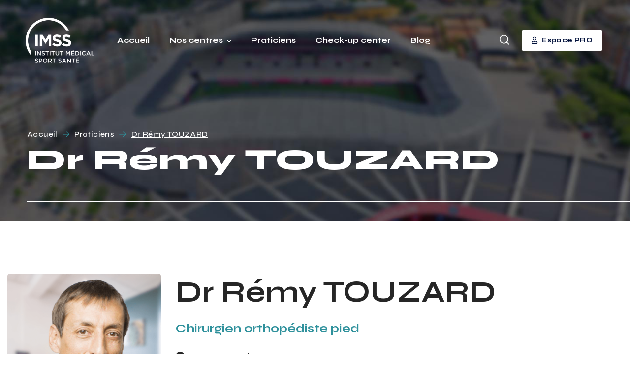

--- FILE ---
content_type: text/html; charset=UTF-8
request_url: https://imss.fr/praticiens/dr-remy-touzard/
body_size: 35853
content:
<!DOCTYPE html>
<html lang="fr-FR">
<head>
    <meta http-equiv="Content-Type" content="text/html; charset=UTF-8">
    <meta name="viewport" content="width=device-width, initial-scale=1, maximum-scale=1">
    <meta http-equiv="X-UA-Compatible" content="IE=Edge">
    <meta name='robots' content='index, follow, max-image-preview:large, max-snippet:-1, max-video-preview:-1' />

	<!-- This site is optimized with the Yoast SEO plugin v26.6 - https://yoast.com/wordpress/plugins/seo/ -->
	<title>Dr Rémy TOUZARD - IMSS</title>
	<link rel="canonical" href="https://imss.fr/praticiens/dr-remy-touzard/" />
	<meta property="og:locale" content="fr_FR" />
	<meta property="og:type" content="article" />
	<meta property="og:title" content="Dr Rémy TOUZARD - IMSS" />
	<meta property="og:description" content="IMSS Paris 16 Prendre RDV sur Doctolib Le Docteur Rémy TOUZARD, est un chirurgien orthopédiste exerçant exclusivement la chirurgie du pied et de la cheville. Il consulte à l’IMSS et au sein de l’Institut de la cheville et du pied (ICP-PARIS) à la clinique BLOMET (75015) au sein d’une équipe chirurgicale composée de 8 chirurgiens. [&hellip;]" />
	<meta property="og:url" content="https://imss.fr/praticiens/dr-remy-touzard/" />
	<meta property="og:site_name" content="IMSS" />
	<meta property="article:modified_time" content="2023-12-19T15:37:21+00:00" />
	<meta property="og:image" content="https://imss.fr/wp-content/uploads/2022/03/tfr.png" />
	<meta property="og:image:width" content="708" />
	<meta property="og:image:height" content="853" />
	<meta property="og:image:type" content="image/png" />
	<meta name="twitter:card" content="summary_large_image" />
	<meta name="twitter:label1" content="Durée de lecture estimée" />
	<meta name="twitter:data1" content="4 minutes" />
	<script type="application/ld+json" class="yoast-schema-graph">{"@context":"https://schema.org","@graph":[{"@type":"WebPage","@id":"https://imss.fr/praticiens/dr-remy-touzard/","url":"https://imss.fr/praticiens/dr-remy-touzard/","name":"Dr Rémy TOUZARD - IMSS","isPartOf":{"@id":"https://imss.fr/#website"},"primaryImageOfPage":{"@id":"https://imss.fr/praticiens/dr-remy-touzard/#primaryimage"},"image":{"@id":"https://imss.fr/praticiens/dr-remy-touzard/#primaryimage"},"thumbnailUrl":"https://imss.fr/wp-content/uploads/2022/03/tfr.png","datePublished":"2022-03-16T17:04:39+00:00","dateModified":"2023-12-19T15:37:21+00:00","breadcrumb":{"@id":"https://imss.fr/praticiens/dr-remy-touzard/#breadcrumb"},"inLanguage":"fr-FR","potentialAction":[{"@type":"ReadAction","target":["https://imss.fr/praticiens/dr-remy-touzard/"]}]},{"@type":"ImageObject","inLanguage":"fr-FR","@id":"https://imss.fr/praticiens/dr-remy-touzard/#primaryimage","url":"https://imss.fr/wp-content/uploads/2022/03/tfr.png","contentUrl":"https://imss.fr/wp-content/uploads/2022/03/tfr.png","width":708,"height":853},{"@type":"BreadcrumbList","@id":"https://imss.fr/praticiens/dr-remy-touzard/#breadcrumb","itemListElement":[{"@type":"ListItem","position":1,"name":"Accueil","item":"https://imss.fr/"},{"@type":"ListItem","position":2,"name":"Dr Rémy TOUZARD"}]},{"@type":"WebSite","@id":"https://imss.fr/#website","url":"https://imss.fr/","name":"IMSS","description":"Institut médical sport santé","publisher":{"@id":"https://imss.fr/#organization"},"potentialAction":[{"@type":"SearchAction","target":{"@type":"EntryPoint","urlTemplate":"https://imss.fr/?s={search_term_string}"},"query-input":{"@type":"PropertyValueSpecification","valueRequired":true,"valueName":"search_term_string"}}],"inLanguage":"fr-FR"},{"@type":"Organization","@id":"https://imss.fr/#organization","name":"IMSS","url":"https://imss.fr/","logo":{"@type":"ImageObject","inLanguage":"fr-FR","@id":"https://imss.fr/#/schema/logo/image/","url":"https://imss.fr/wp-content/uploads/2021/09/Logo-IMSS-FULL-Black-e1646658405322.png","contentUrl":"https://imss.fr/wp-content/uploads/2021/09/Logo-IMSS-FULL-Black-e1646658405322.png","width":903,"height":602,"caption":"IMSS"},"image":{"@id":"https://imss.fr/#/schema/logo/image/"}}]}</script>
	<!-- / Yoast SEO plugin. -->


<script type='application/javascript'  id='pys-version-script'>console.log('PixelYourSite Free version 11.1.5.1');</script>
<link rel='dns-prefetch' href='//fonts.googleapis.com' />
<link rel='preconnect' href='https://fonts.gstatic.com' crossorigin />
<link rel="alternate" type="application/rss+xml" title="IMSS &raquo; Flux" href="https://imss.fr/feed/" />
<link rel="alternate" type="application/rss+xml" title="IMSS &raquo; Flux des commentaires" href="https://imss.fr/comments/feed/" />
<script consent-skip-blocker="1" data-skip-lazy-load="js-extra"  data-cfasync="false">
(function () {
  // Web Font Loader compatibility (https://github.com/typekit/webfontloader)
  var modules = {
    typekit: "https://use.typekit.net",
    google: "https://fonts.googleapis.com/"
  };

  var load = function (config) {
    setTimeout(function () {
      var a = window.consentApi;

      // Only when blocker is active
      if (a) {
        // Iterate all modules and handle in a single `WebFont.load`
        Object.keys(modules).forEach(function (module) {
          var newConfigWithoutOtherModules = JSON.parse(
            JSON.stringify(config)
          );
          Object.keys(modules).forEach(function (toRemove) {
            if (toRemove !== module) {
              delete newConfigWithoutOtherModules[toRemove];
            }
          });

          if (newConfigWithoutOtherModules[module]) {
            a.unblock(modules[module]).then(function () {
              var originalLoad = window.WebFont.load;
              if (originalLoad !== load) {
                originalLoad(newConfigWithoutOtherModules);
              }
            });
          }
        });
      }
    }, 0);
  };

  if (!window.WebFont) {
    window.WebFont = {
      load: load
    };
  }
})();
</script><style>[consent-id]:not(.rcb-content-blocker):not([consent-transaction-complete]):not([consent-visual-use-parent^="children:"]):not([consent-confirm]){opacity:0!important;}
.rcb-content-blocker+.rcb-content-blocker-children-fallback~*{display:none!important;}</style><link rel="preload" href="https://imss.fr/wp-content/f2efa79ed9b81e6850afdf1f714f3445/dist/1567027927.js?ver=975c5defe73b4b2fde03afbaa384a541" as="script" />
<link rel="preload" href="https://imss.fr/wp-content/f2efa79ed9b81e6850afdf1f714f3445/dist/1148873276.js?ver=346a9aebaecdbc3b8bedda9e20e09463" as="script" />
<link rel="preload" href="https://imss.fr/wp-content/plugins/real-cookie-banner/public/lib/animate.css/animate.min.css?ver=4.1.1" as="style" />
<script data-cfasync="false" type="text/javascript" defer src="https://imss.fr/wp-content/f2efa79ed9b81e6850afdf1f714f3445/dist/1567027927.js?ver=975c5defe73b4b2fde03afbaa384a541" id="real-cookie-banner-vendor-real-cookie-banner-banner-js"></script>
<script type="application/json" data-skip-lazy-load="js-extra" data-skip-moving="true" data-no-defer nitro-exclude data-alt-type="application/ld+json" data-dont-merge data-wpmeteor-nooptimize="true" data-cfasync="false" id="ae21c6279f3098894fca3203b0d2d80571-js-extra">{"slug":"real-cookie-banner","textDomain":"real-cookie-banner","version":"5.2.9","restUrl":"https:\/\/imss.fr\/wp-json\/real-cookie-banner\/v1\/","restNamespace":"real-cookie-banner\/v1","restPathObfuscateOffset":"948b2fc94d5bcb7e","restRoot":"https:\/\/imss.fr\/wp-json\/","restQuery":{"_v":"5.2.9","_locale":"user"},"restNonce":"ad298f09f5","restRecreateNonceEndpoint":"https:\/\/imss.fr\/wp-admin\/admin-ajax.php?action=rest-nonce","publicUrl":"https:\/\/imss.fr\/wp-content\/plugins\/real-cookie-banner\/public\/","chunkFolder":"dist","chunksLanguageFolder":"https:\/\/imss.fr\/wp-content\/languages\/mo-cache\/real-cookie-banner\/","chunks":{"chunk-config-tab-blocker.lite.js":["fr_FR-83d48f038e1cf6148175589160cda67e","fr_FR-e5c2f3318cd06f18a058318f5795a54b","fr_FR-76129424d1eb6744d17357561a128725","fr_FR-d3d8ada331df664d13fa407b77bc690b"],"chunk-config-tab-blocker.pro.js":["fr_FR-ddf5ae983675e7b6eec2afc2d53654a2","fr_FR-487d95eea292aab22c80aa3ae9be41f0","fr_FR-ab0e642081d4d0d660276c9cebfe9f5d","fr_FR-0f5f6074a855fa677e6086b82145bd50"],"chunk-config-tab-consent.lite.js":["fr_FR-3823d7521a3fc2857511061e0d660408"],"chunk-config-tab-consent.pro.js":["fr_FR-9cb9ecf8c1e8ce14036b5f3a5e19f098"],"chunk-config-tab-cookies.lite.js":["fr_FR-1a51b37d0ef409906245c7ed80d76040","fr_FR-e5c2f3318cd06f18a058318f5795a54b","fr_FR-76129424d1eb6744d17357561a128725"],"chunk-config-tab-cookies.pro.js":["fr_FR-572ee75deed92e7a74abba4b86604687","fr_FR-487d95eea292aab22c80aa3ae9be41f0","fr_FR-ab0e642081d4d0d660276c9cebfe9f5d"],"chunk-config-tab-dashboard.lite.js":["fr_FR-f843c51245ecd2b389746275b3da66b6"],"chunk-config-tab-dashboard.pro.js":["fr_FR-ae5ae8f925f0409361cfe395645ac077"],"chunk-config-tab-import.lite.js":["fr_FR-66df94240f04843e5a208823e466a850"],"chunk-config-tab-import.pro.js":["fr_FR-e5fee6b51986d4ff7a051d6f6a7b076a"],"chunk-config-tab-licensing.lite.js":["fr_FR-e01f803e4093b19d6787901b9591b5a6"],"chunk-config-tab-licensing.pro.js":["fr_FR-4918ea9704f47c2055904e4104d4ffba"],"chunk-config-tab-scanner.lite.js":["fr_FR-b10b39f1099ef599835c729334e38429"],"chunk-config-tab-scanner.pro.js":["fr_FR-752a1502ab4f0bebfa2ad50c68ef571f"],"chunk-config-tab-settings.lite.js":["fr_FR-37978e0b06b4eb18b16164a2d9c93a2c"],"chunk-config-tab-settings.pro.js":["fr_FR-e59d3dcc762e276255c8989fbd1f80e3"],"chunk-config-tab-tcf.lite.js":["fr_FR-4f658bdbf0aa370053460bc9e3cd1f69","fr_FR-e5c2f3318cd06f18a058318f5795a54b","fr_FR-d3d8ada331df664d13fa407b77bc690b"],"chunk-config-tab-tcf.pro.js":["fr_FR-e1e83d5b8a28f1f91f63b9de2a8b181a","fr_FR-487d95eea292aab22c80aa3ae9be41f0","fr_FR-0f5f6074a855fa677e6086b82145bd50"]},"others":{"customizeValuesBanner":"{\"layout\":{\"type\":\"banner\",\"maxHeightEnabled\":false,\"maxHeight\":740,\"dialogMaxWidth\":510,\"dialogPosition\":\"middleCenter\",\"dialogMargin\":[0,0,0,0],\"bannerPosition\":\"bottom\",\"bannerMaxWidth\":1024,\"dialogBorderRadius\":3,\"borderRadius\":5,\"animationIn\":\"slideInUp\",\"animationInDuration\":500,\"animationInOnlyMobile\":false,\"animationOut\":\"none\",\"animationOutDuration\":500,\"animationOutOnlyMobile\":true,\"overlay\":true,\"overlayBg\":\"#000000\",\"overlayBgAlpha\":38,\"overlayBlur\":2},\"decision\":{\"acceptAll\":\"button\",\"acceptEssentials\":\"button\",\"showCloseIcon\":true,\"acceptIndividual\":\"link\",\"buttonOrder\":\"all,essential,save,individual\",\"showGroups\":true,\"groupsFirstView\":false,\"saveButton\":\"always\"},\"design\":{\"bg\":\"#ffffff\",\"textAlign\":\"left\",\"linkTextDecoration\":\"underline\",\"borderWidth\":0,\"borderColor\":\"#ffffff\",\"fontSize\":13,\"fontColor\":\"#2b2b2b\",\"fontInheritFamily\":true,\"fontFamily\":\"Arial, Helvetica, sans-serif\",\"fontWeight\":\"normal\",\"boxShadowEnabled\":true,\"boxShadowOffsetX\":0,\"boxShadowOffsetY\":5,\"boxShadowBlurRadius\":13,\"boxShadowSpreadRadius\":0,\"boxShadowColor\":\"#000000\",\"boxShadowColorAlpha\":20},\"headerDesign\":{\"inheritBg\":true,\"bg\":\"#f4f4f4\",\"inheritTextAlign\":true,\"textAlign\":\"center\",\"padding\":[17,20,15,20],\"logo\":\"\",\"logoRetina\":\"\",\"logoMaxHeight\":40,\"logoPosition\":\"left\",\"logoMargin\":[5,15,5,15],\"fontSize\":20,\"fontColor\":\"#2b2b2b\",\"fontInheritFamily\":true,\"fontFamily\":\"Arial, Helvetica, sans-serif\",\"fontWeight\":\"normal\",\"borderWidth\":1,\"borderColor\":\"#efefef\"},\"bodyDesign\":{\"padding\":[15,20,10,20],\"descriptionInheritFontSize\":true,\"descriptionFontSize\":13,\"dottedGroupsInheritFontSize\":true,\"dottedGroupsFontSize\":13,\"dottedGroupsBulletColor\":\"#b947ee\",\"teachingsInheritTextAlign\":true,\"teachingsTextAlign\":\"center\",\"teachingsSeparatorActive\":true,\"teachingsSeparatorWidth\":50,\"teachingsSeparatorHeight\":1,\"teachingsSeparatorColor\":\"#b947ee\",\"teachingsInheritFontSize\":false,\"teachingsFontSize\":12,\"teachingsInheritFontColor\":false,\"teachingsFontColor\":\"#7c7c7c\",\"accordionMargin\":[10,0,5,0],\"accordionPadding\":[5,10,5,10],\"accordionArrowType\":\"outlined\",\"accordionArrowColor\":\"#15779b\",\"accordionBg\":\"#ffffff\",\"accordionActiveBg\":\"#f9f9f9\",\"accordionHoverBg\":\"#efefef\",\"accordionBorderWidth\":1,\"accordionBorderColor\":\"#efefef\",\"accordionTitleFontSize\":12,\"accordionTitleFontColor\":\"#2b2b2b\",\"accordionTitleFontWeight\":\"normal\",\"accordionDescriptionMargin\":[5,0,0,0],\"accordionDescriptionFontSize\":12,\"accordionDescriptionFontColor\":\"#757575\",\"accordionDescriptionFontWeight\":\"normal\",\"acceptAllOneRowLayout\":false,\"acceptAllPadding\":[10,10,10,10],\"acceptAllBg\":\"#b947ee\",\"acceptAllTextAlign\":\"center\",\"acceptAllFontSize\":18,\"acceptAllFontColor\":\"#ffffff\",\"acceptAllFontWeight\":\"normal\",\"acceptAllBorderWidth\":0,\"acceptAllBorderColor\":\"#000000\",\"acceptAllHoverBg\":\"#b947ee\",\"acceptAllHoverFontColor\":\"#ffffff\",\"acceptAllHoverBorderColor\":\"#000000\",\"acceptEssentialsUseAcceptAll\":false,\"acceptEssentialsButtonType\":\"\",\"acceptEssentialsPadding\":[10,10,10,10],\"acceptEssentialsBg\":\"#efefef\",\"acceptEssentialsTextAlign\":\"center\",\"acceptEssentialsFontSize\":16,\"acceptEssentialsFontColor\":\"#0a0a0a\",\"acceptEssentialsFontWeight\":\"normal\",\"acceptEssentialsBorderWidth\":0,\"acceptEssentialsBorderColor\":\"#000000\",\"acceptEssentialsHoverBg\":\"#e8e8e8\",\"acceptEssentialsHoverFontColor\":\"#000000\",\"acceptEssentialsHoverBorderColor\":\"#000000\",\"acceptIndividualPadding\":[0,5,0,5],\"acceptIndividualBg\":\"#ffffff\",\"acceptIndividualTextAlign\":\"center\",\"acceptIndividualFontSize\":14,\"acceptIndividualFontColor\":\"#7c7c7c\",\"acceptIndividualFontWeight\":\"normal\",\"acceptIndividualBorderWidth\":0,\"acceptIndividualBorderColor\":\"#000000\",\"acceptIndividualHoverBg\":\"#ffffff\",\"acceptIndividualHoverFontColor\":\"#2b2b2b\",\"acceptIndividualHoverBorderColor\":\"#000000\"},\"footerDesign\":{\"poweredByLink\":true,\"inheritBg\":false,\"bg\":\"#fcfcfc\",\"inheritTextAlign\":true,\"textAlign\":\"center\",\"padding\":[10,20,15,20],\"fontSize\":14,\"fontColor\":\"#7c7c7c\",\"fontInheritFamily\":true,\"fontFamily\":\"Arial, Helvetica, sans-serif\",\"fontWeight\":\"normal\",\"hoverFontColor\":\"#2b2b2b\",\"borderWidth\":1,\"borderColor\":\"#efefef\",\"languageSwitcher\":\"flags\"},\"texts\":{\"headline\":\"Privacy preferences\",\"description\":\"Nous utilisons des cookies et des technologies similaires sur notre site web et traitons des donn\\u00e9es personnelles vous concernant, telles que votre adresse IP. Nous partageons \\u00e9galement ces donn\\u00e9es avec des tiers. Le traitement des donn\\u00e9es peut \\u00eatre effectu\\u00e9 avec votre consentement ou sur la base d'un int\\u00e9r\\u00eat l\\u00e9gitime, auquel vous pouvez vous opposer dans les param\\u00e8tres de confidentialit\\u00e9 individuels. Vous avez le droit de consentir uniquement aux services essentiels et de modifier ou r\\u00e9voquer votre consentement ult\\u00e9rieurement dans la politique de confidentialit\\u00e9.\",\"acceptAll\":\"Accepter tous\",\"acceptEssentials\":\"Continuer sans consentement\",\"acceptIndividual\":\"Pr\\u00e9f\\u00e9rences individuelles en mati\\u00e8re de vie priv\\u00e9e\",\"poweredBy\":\"3\",\"dataProcessingInUnsafeCountries\":\"Some services process personal data in unsecure third countries. By consenting to the use of these services, you also consent to the processing of your data in these unsecure third countries in accordance with {{legalBasis}}. This involves risks that your data will be processed by authorities for control and monitoring purposes, perhaps without the possibility of a legal recourse.\",\"ageNoticeBanner\":\"Vous avez moins de 16 ans ? Dans ce cas, vous ne pouvez pas consentir aux services facultatifs. Demandez \\u00e0 vos parents ou \\u00e0 vos tuteurs l\\u00e9gaux de consentir \\u00e0 ces services avec vous.\",\"ageNoticeBlocker\":\"Vous avez moins de 16 ans ? Malheureusement, vous n'\\u00eates pas autoris\\u00e9 \\u00e0 consentir \\u00e0 ce service pour visualiser ce contenu. Veuillez demander \\u00e0 vos parents ou tuteurs de consentir \\u00e0 ce service avec vous !\",\"listServicesNotice\":\"By accepting all services, you allow {{services}} to be loaded. These services are divided into groups {{serviceGroups}} according to their purpose (belonging marked with superscript numbers).\",\"listServicesLegitimateInterestNotice\":\"In addition, {{services}} are loaded based on a legitimate interest.\",\"consentForwardingExternalHosts\":\"Your consent is also applicable on {{websites}}.\",\"blockerHeadline\":\"{{name}} bloqu\\u00e9 en raison des param\\u00e8tres de confidentialit\\u00e9\",\"blockerLinkShowMissing\":\"Afficher tous les services pour lesquels vous devez encore donner votre accord\",\"blockerLoadButton\":\"Accepter les services requis et charger le contenu\",\"blockerAcceptInfo\":\"Le chargement du contenu bloqu\\u00e9 ajustera vos param\\u00e8tres de confidentialit\\u00e9. Le contenu de ce service ne sera plus bloqu\\u00e9 \\u00e0 l'avenir. Vous avez le droit de r\\u00e9voquer ou de modifier votre d\\u00e9cision \\u00e0 tout moment.\",\"stickyHistory\":\"Historique des param\\u00e8tres de confidentialit\\u00e9\",\"stickyRevoke\":\"Retirer les consentements\",\"stickyRevokeSuccessMessage\":\"Vous avez retir\\u00e9 avec succ\\u00e8s votre consentement pour les services avec ses cookies et le traitement des donn\\u00e9es \\u00e0 caract\\u00e8re personnel. La page va \\u00eatre recharg\\u00e9e maintenant !\",\"stickyChange\":\"Modifier les param\\u00e8tres de confidentialit\\u00e9\"},\"individualLayout\":{\"inheritDialogMaxWidth\":false,\"dialogMaxWidth\":970,\"inheritBannerMaxWidth\":true,\"bannerMaxWidth\":1980,\"descriptionTextAlign\":\"left\"},\"group\":{\"checkboxBg\":\"#f0f0f0\",\"checkboxBorderWidth\":1,\"checkboxBorderColor\":\"#d2d2d2\",\"checkboxActiveColor\":\"#ffffff\",\"checkboxActiveBg\":\"#15779b\",\"checkboxActiveBorderColor\":\"#11607d\",\"groupInheritBg\":true,\"groupBg\":\"#f4f4f4\",\"groupPadding\":[15,15,15,15],\"groupSpacing\":10,\"groupBorderRadius\":5,\"groupBorderWidth\":1,\"groupBorderColor\":\"#f4f4f4\",\"headlineFontSize\":16,\"headlineFontWeight\":\"normal\",\"headlineFontColor\":\"#2b2b2b\",\"descriptionFontSize\":14,\"descriptionFontColor\":\"#7c7c7c\",\"linkColor\":\"#7c7c7c\",\"linkHoverColor\":\"#2b2b2b\",\"detailsHideLessRelevant\":true},\"saveButton\":{\"useAcceptAll\":false,\"type\":\"button\",\"padding\":[10,10,10,10],\"bg\":\"#efefef\",\"textAlign\":\"center\",\"fontSize\":16,\"fontColor\":\"#0a0a0a\",\"fontWeight\":\"normal\",\"borderWidth\":0,\"borderColor\":\"#000000\",\"hoverBg\":\"#e8e8e8\",\"hoverFontColor\":\"#000000\",\"hoverBorderColor\":\"#000000\"},\"individualTexts\":{\"headline\":\"Individual privacy preferences\",\"description\":\"We use cookies and similar technologies on our website and process personal data about you, such as your IP address. We also share this data with third parties. Data processing may be done with your consent or on the basis of a legitimate interest, which you can object to. You have the right to consent to essential services only and to modify or revoke your consent at a later time in the privacy policy. Below you will find an overview of all services used by this website. You can view detailed information about each service and agree to them individually or exercise your right to object.\",\"save\":\"Save custom choices\",\"showMore\":\"Show service information\",\"hideMore\":\"Hide service information\",\"postamble\":\"\"},\"mobile\":{\"enabled\":true,\"maxHeight\":400,\"hideHeader\":false,\"alignment\":\"bottom\",\"scalePercent\":90,\"scalePercentVertical\":-50},\"sticky\":{\"enabled\":false,\"animationsEnabled\":true,\"alignment\":\"left\",\"bubbleBorderRadius\":50,\"icon\":\"fingerprint\",\"iconCustom\":\"\",\"iconCustomRetina\":\"\",\"iconSize\":30,\"iconColor\":\"#ffffff\",\"bubbleMargin\":[10,20,20,20],\"bubblePadding\":15,\"bubbleBg\":\"#15779b\",\"bubbleBorderWidth\":0,\"bubbleBorderColor\":\"#10556f\",\"boxShadowEnabled\":true,\"boxShadowOffsetX\":0,\"boxShadowOffsetY\":2,\"boxShadowBlurRadius\":5,\"boxShadowSpreadRadius\":1,\"boxShadowColor\":\"#105b77\",\"boxShadowColorAlpha\":40,\"bubbleHoverBg\":\"#ffffff\",\"bubbleHoverBorderColor\":\"#000000\",\"hoverIconColor\":\"#000000\",\"hoverIconCustom\":\"\",\"hoverIconCustomRetina\":\"\",\"menuFontSize\":16,\"menuBorderRadius\":5,\"menuItemSpacing\":10,\"menuItemPadding\":[5,10,5,10]},\"customCss\":{\"css\":\"\",\"antiAdBlocker\":\"y\"}}","isPro":false,"showProHints":false,"proUrl":"https:\/\/devowl.io\/go\/real-cookie-banner?source=rcb-lite","showLiteNotice":true,"frontend":{"groups":"[{\"id\":71,\"name\":\"Essential\",\"slug\":\"essential\",\"description\":\"Essential services are required for the basic functionality of the website. They only contain technically necessary services. These services cannot be objected to.\",\"isEssential\":true,\"isDefault\":false,\"items\":[{\"id\":12457,\"name\":\"Elementor\",\"purpose\":\"Elementor est un logiciel utilis\\u00e9 pour cr\\u00e9er la mise en page de ce site web. Les cookies sont utilis\\u00e9s pour stocker le nombre de pages vues et de sessions actives de l'utilisateur. Les donn\\u00e9es collect\\u00e9es ne sont pas utilis\\u00e9es \\u00e0 des fins d'analyse, mais uniquement pour s'assurer que, par exemple, les \\u00e9l\\u00e9ments cach\\u00e9s ne sont pas r\\u00e9affich\\u00e9s lors de plusieurs sessions actives.\",\"providerContact\":{\"phone\":\"\",\"email\":\"\",\"link\":\"\"},\"isProviderCurrentWebsite\":true,\"provider\":\"IMSS\",\"uniqueName\":\"elementor\",\"isEmbeddingOnlyExternalResources\":false,\"legalBasis\":\"consent\",\"dataProcessingInCountries\":[],\"dataProcessingInCountriesSpecialTreatments\":[],\"technicalDefinitions\":[{\"type\":\"local\",\"name\":\"elementor\",\"host\":\"imss.fr\",\"duration\":0,\"durationUnit\":\"y\",\"isSessionDuration\":false,\"purpose\":\"\"},{\"type\":\"session\",\"name\":\"elementor\",\"host\":\"imss.fr\",\"duration\":0,\"durationUnit\":\"y\",\"isSessionDuration\":false,\"purpose\":\"\"}],\"codeDynamics\":[],\"providerPrivacyPolicyUrl\":\"https:\\\/\\\/imss.fr\\\/politique-de-confidentialite\\\/\",\"providerLegalNoticeUrl\":\"\",\"tagManagerOptInEventName\":\"\",\"tagManagerOptOutEventName\":\"\",\"googleConsentModeConsentTypes\":[],\"executePriority\":10,\"codeOptIn\":\"\",\"executeCodeOptInWhenNoTagManagerConsentIsGiven\":false,\"codeOptOut\":\"\",\"executeCodeOptOutWhenNoTagManagerConsentIsGiven\":false,\"deleteTechnicalDefinitionsAfterOptOut\":false,\"codeOnPageLoad\":\"\",\"presetId\":\"elementor\"},{\"id\":12455,\"name\":\"Real Cookie Banner\",\"purpose\":\"Real Cookie Banner demande aux visiteurs du site web leur consentement pour installer des cookies et traiter des donn\\u00e9es personnelles. A cette fin, un UUID (identification pseudonyme de l'utilisateur) est attribu\\u00e9 \\u00e0 chaque visiteur du site web, qui est valable jusqu'\\u00e0 l'expiration du cookie pour m\\u00e9moriser le consentement. Les cookies sont utilis\\u00e9s pour tester si les cookies peuvent \\u00eatre install\\u00e9s, pour stocker la r\\u00e9f\\u00e9rence au consentement document\\u00e9, pour stocker quels services de quels groupes de services le visiteur a consenti, et, si le consentement est obtenu dans le cadre de 'Transparency & Consent Framework' (TCF), pour stocker le consentement dans les partenaires TCF, les objectifs, les objectifs sp\\u00e9ciaux, les caract\\u00e9ristiques et les caract\\u00e9ristiques sp\\u00e9ciales. Dans le cadre de l'obligation de divulgation conform\\u00e9ment au RGPD, le consentement recueilli est enti\\u00e8rement document\\u00e9. Cela inclut, outre les services et groupes de services auxquels le visiteur a consenti, et si le consentement est obtenu conform\\u00e9ment \\u00e0 la norme TCF, \\u00e0 quels partenaires TCF, finalit\\u00e9s et caract\\u00e9ristiques le visiteur a consenti, tous les param\\u00e8tres de la banni\\u00e8re de cookies au moment du consentement ainsi que les circonstances techniques (par exemple, la taille de la zone affich\\u00e9e au moment du consentement) et les interactions de l'utilisateur (par exemple, cliquer sur des boutons) qui ont conduit au consentement. Le consentement est recueilli une fois par langue.\",\"providerContact\":{\"phone\":\"\",\"email\":\"\",\"link\":\"\"},\"isProviderCurrentWebsite\":true,\"provider\":\"IMSS\",\"uniqueName\":\"real-cookie-banner\",\"isEmbeddingOnlyExternalResources\":false,\"legalBasis\":\"legal-requirement\",\"dataProcessingInCountries\":[],\"dataProcessingInCountriesSpecialTreatments\":[],\"technicalDefinitions\":[{\"type\":\"http\",\"name\":\"real_cookie_banner*\",\"host\":\".imss.fr\",\"duration\":365,\"durationUnit\":\"d\",\"isSessionDuration\":false,\"purpose\":\"Identifiant unique pour le consentement, mais pas pour le visiteur du site web. Hachure de r\\u00e9vision pour les param\\u00e8tres de la banni\\u00e8re des cookies (textes, couleurs, caract\\u00e9ristiques, groupes de services, services, bloqueurs de contenu, etc.) ID des services et groupes de services autoris\\u00e9s.\"},{\"type\":\"http\",\"name\":\"real_cookie_banner*-tcf\",\"host\":\".imss.fr\",\"duration\":365,\"durationUnit\":\"d\",\"isSessionDuration\":false,\"purpose\":\"Consentements recueillis dans le cadre du TCF et stock\\u00e9s dans le format TC String, y compris les fournisseurs du TCF, les objectifs, les objectifs sp\\u00e9ciaux, les caract\\u00e9ristiques et les caract\\u00e9ristiques sp\\u00e9ciales.\"},{\"type\":\"http\",\"name\":\"real_cookie_banner*-gcm\",\"host\":\".imss.fr\",\"duration\":365,\"durationUnit\":\"d\",\"isSessionDuration\":false,\"purpose\":\"Les consentements relatifs aux types de consentement (finalit\\u00e9s) collect\\u00e9s dans le cadre du mode de consentement de Google sont stock\\u00e9s pour tous les services compatibles avec le mode de consentement de Google.\"},{\"type\":\"http\",\"name\":\"real_cookie_banner-test\",\"host\":\".imss.fr\",\"duration\":365,\"durationUnit\":\"d\",\"isSessionDuration\":false,\"purpose\":\"Cookie mis en place pour tester la fonctionnalit\\u00e9 des cookies HTTP. Il est supprim\\u00e9 imm\\u00e9diatement apr\\u00e8s le test.\"},{\"type\":\"local\",\"name\":\"real_cookie_banner*\",\"host\":\"https:\\\/\\\/imss.fr\",\"duration\":1,\"durationUnit\":\"d\",\"isSessionDuration\":false,\"purpose\":\"Identifiant unique pour le consentement, mais pas pour le visiteur du site web. Hachure de r\\u00e9vision pour les param\\u00e8tres de la banni\\u00e8re des cookies (textes, couleurs, caract\\u00e9ristiques, groupes de services, services, bloqueurs de contenu, etc.) Identifiant des services et des groupes de services autoris\\u00e9s. N'est stock\\u00e9 que jusqu'\\u00e0 ce que le consentement soit document\\u00e9 sur le serveur du site web.\"},{\"type\":\"local\",\"name\":\"real_cookie_banner*-tcf\",\"host\":\"https:\\\/\\\/imss.fr\",\"duration\":1,\"durationUnit\":\"d\",\"isSessionDuration\":false,\"purpose\":\"Les consentements recueillis dans le cadre du TCF sont stock\\u00e9s dans le format TC String, y compris les fournisseurs du TCF, les objectifs, les objectifs sp\\u00e9ciaux, les caract\\u00e9ristiques et les caract\\u00e9ristiques sp\\u00e9ciales. Ils ne sont stock\\u00e9s que jusqu'\\u00e0 ce que le consentement soit document\\u00e9 sur le serveur du site web.\"},{\"type\":\"local\",\"name\":\"real_cookie_banner*-gcm\",\"host\":\"https:\\\/\\\/imss.fr\",\"duration\":1,\"durationUnit\":\"d\",\"isSessionDuration\":false,\"purpose\":\"Les consentements recueillis dans le cadre du mode de consentement de Google sont stock\\u00e9s dans les types de consentement (finalit\\u00e9s) pour tous les services compatibles avec le mode de consentement de Google. Il n'est stock\\u00e9 que jusqu'\\u00e0 ce que le consentement soit document\\u00e9 sur le serveur du site web.\"},{\"type\":\"local\",\"name\":\"real_cookie_banner-consent-queue*\",\"host\":\"https:\\\/\\\/imss.fr\",\"duration\":1,\"durationUnit\":\"d\",\"isSessionDuration\":false,\"purpose\":\"Mise en cache locale de la s\\u00e9lection dans une banni\\u00e8re de cookies jusqu'\\u00e0 ce que le serveur documente le consentement ; documentation p\\u00e9riodique ou tentative de changement de page si le serveur n'est pas disponible ou surcharg\\u00e9.\"}],\"codeDynamics\":[],\"providerPrivacyPolicyUrl\":\"https:\\\/\\\/imss.fr\\\/?page_id=3\",\"providerLegalNoticeUrl\":\"\",\"tagManagerOptInEventName\":\"\",\"tagManagerOptOutEventName\":\"\",\"googleConsentModeConsentTypes\":[],\"executePriority\":10,\"codeOptIn\":\"\",\"executeCodeOptInWhenNoTagManagerConsentIsGiven\":false,\"codeOptOut\":\"\",\"executeCodeOptOutWhenNoTagManagerConsentIsGiven\":false,\"deleteTechnicalDefinitionsAfterOptOut\":false,\"codeOnPageLoad\":\"\",\"presetId\":\"real-cookie-banner\"}]},{\"id\":72,\"name\":\"Functional\",\"slug\":\"functional\",\"description\":\"Functional services are necessary to provide features beyond the essential functionality such as prettier fonts, video playback or interactive Web 2.0 features. Content from e.g. video platforms and social media platforms are blocked by default, and can be consented to. If the service is agreed to, this content is loaded automatically without further manual consent.\",\"isEssential\":false,\"isDefault\":false,\"items\":[{\"id\":12463,\"name\":\"Comments\",\"purpose\":\"WordPress, en tant que syst\\u00e8me de gestion de contenu, offre la possibilit\\u00e9 d'\\u00e9crire des commentaires sous les articles de blog et autres contenus similaires. Le cookie stocke le nom, l'adresse e-mail et le site web d'un commentateur afin de l'afficher \\u00e0 nouveau si ce dernier souhaite \\u00e9crire un autre commentaire sur ce site web.\",\"providerContact\":{\"phone\":\"\",\"email\":\"\",\"link\":\"\"},\"isProviderCurrentWebsite\":true,\"provider\":\"IMSS\",\"uniqueName\":\"wordpress-comments\",\"isEmbeddingOnlyExternalResources\":false,\"legalBasis\":\"consent\",\"dataProcessingInCountries\":[],\"dataProcessingInCountriesSpecialTreatments\":[],\"technicalDefinitions\":[{\"type\":\"http\",\"name\":\"comment_author_*\",\"host\":\"imss.fr\",\"duration\":1,\"durationUnit\":\"y\",\"isSessionDuration\":false,\"purpose\":\"\"},{\"type\":\"http\",\"name\":\"comment_author_email_*\",\"host\":\"imss.fr\",\"duration\":1,\"durationUnit\":\"y\",\"isSessionDuration\":false,\"purpose\":\"\"},{\"type\":\"http\",\"name\":\"comment_author_url_*\",\"host\":\"imss.fr\",\"duration\":1,\"durationUnit\":\"y\",\"isSessionDuration\":false,\"purpose\":\"\"}],\"codeDynamics\":[],\"providerPrivacyPolicyUrl\":\"https:\\\/\\\/imss.fr\\\/politique-de-confidentialite\\\/\",\"providerLegalNoticeUrl\":\"\",\"tagManagerOptInEventName\":\"\",\"tagManagerOptOutEventName\":\"\",\"googleConsentModeConsentTypes\":[],\"executePriority\":10,\"codeOptIn\":\"base64-encoded:[base64]\",\"executeCodeOptInWhenNoTagManagerConsentIsGiven\":false,\"codeOptOut\":\"\",\"executeCodeOptOutWhenNoTagManagerConsentIsGiven\":false,\"deleteTechnicalDefinitionsAfterOptOut\":false,\"codeOnPageLoad\":\"\",\"presetId\":\"wordpress-comments\"},{\"id\":12458,\"name\":\"Google Fonts\",\"purpose\":\"Google Fonts est un service qui t\\u00e9l\\u00e9charge des polices de caract\\u00e8res qui ne sont pas install\\u00e9es sur l'appareil client de l'utilisateur et les int\\u00e8gre au site web. Aucun cookie au sens technique n'est install\\u00e9 sur le client de l'utilisateur, mais des donn\\u00e9es techniques et personnelles telles que l'adresse IP seront transmises du client au serveur du prestataire de services pour rendre possible l'utilisation du service.\",\"providerContact\":{\"phone\":\"\",\"email\":\"\",\"link\":\"\"},\"isProviderCurrentWebsite\":true,\"provider\":\"Google Ireland Limited\",\"uniqueName\":\"google-fonts\",\"isEmbeddingOnlyExternalResources\":true,\"legalBasis\":\"consent\",\"dataProcessingInCountries\":[\"US\"],\"dataProcessingInCountriesSpecialTreatments\":[],\"technicalDefinitions\":[{\"type\":\"http\",\"name\":\"\",\"host\":\"\",\"duration\":0,\"durationUnit\":\"y\",\"isSessionDuration\":false,\"purpose\":\"\"}],\"codeDynamics\":[],\"providerPrivacyPolicyUrl\":\"https:\\\/\\\/imss.fr\\\/politique-de-confidentialite\\\/\",\"providerLegalNoticeUrl\":\"\",\"tagManagerOptInEventName\":\"\",\"tagManagerOptOutEventName\":\"\",\"googleConsentModeConsentTypes\":[],\"executePriority\":10,\"codeOptIn\":\"\",\"executeCodeOptInWhenNoTagManagerConsentIsGiven\":false,\"codeOptOut\":\"\",\"executeCodeOptOutWhenNoTagManagerConsentIsGiven\":false,\"deleteTechnicalDefinitionsAfterOptOut\":false,\"codeOnPageLoad\":\"base64-encoded:[base64]\",\"presetId\":\"google-fonts\"}]},{\"id\":73,\"name\":\"Statistics\",\"slug\":\"statistics\",\"description\":\"Statistics services are needed to collect pseudonymous data about the visitors of the website. The data enables us to understand visitors better and to optimize the website.\",\"isEssential\":false,\"isDefault\":false,\"items\":[{\"id\":12460,\"name\":\"Jetpack Site Stats\",\"purpose\":\"Jetpack Site Stats est un service permettant de cr\\u00e9er des statistiques d\\u00e9taill\\u00e9es sur le comportement des utilisateurs sur le site web. Aucun cookie au sens technique n'est install\\u00e9 sur le client de l'utilisateur, mais des donn\\u00e9es techniques et personnelles telles que l'adresse IP seront transmises du client au serveur du fournisseur de services afin de rendre l'utilisation du service possible. Ces informations peuvent \\u00eatre utilis\\u00e9es pour suivre l'utilisateur sur ce site web et pour relier les donn\\u00e9es collect\\u00e9es de plusieurs pages consult\\u00e9es sur ce site web. le client de l'utilisateur au sens technique, mais les donn\\u00e9es techniques sont transf\\u00e9r\\u00e9es du client au serveur du fournisseur de services afin de suivre l'utilisateur sur ce site web et de relier les donn\\u00e9es collect\\u00e9es de plusieurs pages consult\\u00e9es sur ce site web.\",\"providerContact\":{\"phone\":\"\",\"email\":\"\",\"link\":\"\"},\"isProviderCurrentWebsite\":false,\"provider\":\"Automattic Inc.\",\"uniqueName\":\"jetpack-site-stats\",\"isEmbeddingOnlyExternalResources\":false,\"legalBasis\":\"consent\",\"dataProcessingInCountries\":[\"US\"],\"dataProcessingInCountriesSpecialTreatments\":[],\"technicalDefinitions\":[{\"type\":\"http\",\"name\":\"NID\",\"host\":\".google.com\",\"duration\":6,\"durationUnit\":\"mo\",\"isSessionDuration\":false,\"purpose\":\"\"},{\"type\":\"http\",\"name\":\"G_ENABLED_IDPS\",\"host\":\".public-api.wordpress.com\",\"duration\":6,\"durationUnit\":\"mo\",\"isSessionDuration\":false,\"purpose\":\"\"},{\"type\":\"http\",\"name\":\"comment_author_email_*\",\"host\":\"imss.fr\",\"duration\":6,\"durationUnit\":\"mo\",\"isSessionDuration\":false,\"purpose\":\"\"},{\"type\":\"http\",\"name\":\"comment_author_url_*\",\"host\":\"imss.fr\",\"duration\":6,\"durationUnit\":\"mo\",\"isSessionDuration\":false,\"purpose\":\"\"},{\"type\":\"http\",\"name\":\"comment_author_*\",\"host\":\"imss.fr\",\"duration\":6,\"durationUnit\":\"mo\",\"isSessionDuration\":false,\"purpose\":\"\"},{\"type\":\"http\",\"name\":\"comment_author_url_*\",\"host\":\".wordpress.com\",\"duration\":6,\"durationUnit\":\"mo\",\"isSessionDuration\":false,\"purpose\":\"\"},{\"type\":\"http\",\"name\":\"comment_author_email_*\",\"host\":\".wordpress.com\",\"duration\":6,\"durationUnit\":\"mo\",\"isSessionDuration\":false,\"purpose\":\"\"},{\"type\":\"http\",\"name\":\"comment_author_*\",\"host\":\".wordpress.com\",\"duration\":6,\"durationUnit\":\"mo\",\"isSessionDuration\":false,\"purpose\":\"\"},{\"type\":\"http\",\"name\":\"hc_post_as\",\"host\":\".wordpress.com\",\"duration\":2,\"durationUnit\":\"d\",\"isSessionDuration\":false,\"purpose\":\"\"},{\"type\":\"http\",\"name\":\"wpc_wpc\",\"host\":\".wordpress.com\",\"duration\":0,\"durationUnit\":\"y\",\"isSessionDuration\":true,\"purpose\":\"\"},{\"type\":\"http\",\"name\":\"_wpndash\",\"host\":\".wordpress.com\",\"duration\":6,\"durationUnit\":\"mo\",\"isSessionDuration\":false,\"purpose\":\"\"},{\"type\":\"http\",\"name\":\"wordpress_logged_in\",\"host\":\".wordpress.com\",\"duration\":6,\"durationUnit\":\"mo\",\"isSessionDuration\":false,\"purpose\":\"\"},{\"type\":\"http\",\"name\":\"recognized_logins\",\"host\":\".wordpress.com\",\"duration\":6,\"durationUnit\":\"mo\",\"isSessionDuration\":false,\"purpose\":\"\"},{\"type\":\"http\",\"name\":\"wordpress_test_cookie\",\"host\":\".wordpress.com\",\"duration\":0,\"durationUnit\":\"y\",\"isSessionDuration\":true,\"purpose\":\"\"},{\"type\":\"http\",\"name\":\"wpc_gpc\",\"host\":\".wordpress.com\",\"duration\":1,\"durationUnit\":\"d\",\"isSessionDuration\":false,\"purpose\":\"\"},{\"type\":\"http\",\"name\":\"SIDCC\",\"host\":\".google.com\",\"duration\":6,\"durationUnit\":\"mo\",\"isSessionDuration\":false,\"purpose\":\"\"},{\"type\":\"http\",\"name\":\"__Secure-3PAPISID\",\"host\":\".google.com\",\"duration\":6,\"durationUnit\":\"mo\",\"isSessionDuration\":false,\"purpose\":\"\"},{\"type\":\"http\",\"name\":\"__Secure-APISID\",\"host\":\".google.com\",\"duration\":1,\"durationUnit\":\"mo\",\"isSessionDuration\":false,\"purpose\":\"\"},{\"type\":\"http\",\"name\":\"__Secure-SSID\",\"host\":\".google.com\",\"duration\":1,\"durationUnit\":\"mo\",\"isSessionDuration\":false,\"purpose\":\"\"},{\"type\":\"http\",\"name\":\"__Secure-SSID\",\"host\":\".google.com\",\"duration\":6,\"durationUnit\":\"mo\",\"isSessionDuration\":false,\"purpose\":\"\"},{\"type\":\"http\",\"name\":\"__Secure-HSID\",\"host\":\".google.com\",\"duration\":1,\"durationUnit\":\"mo\",\"isSessionDuration\":false,\"purpose\":\"\"},{\"type\":\"http\",\"name\":\"SAPISID\",\"host\":\".google.com\",\"duration\":6,\"durationUnit\":\"mo\",\"isSessionDuration\":false,\"purpose\":\"\"},{\"type\":\"http\",\"name\":\"SSID\",\"host\":\".google.com\",\"duration\":6,\"durationUnit\":\"mo\",\"isSessionDuration\":false,\"purpose\":\"\"},{\"type\":\"http\",\"name\":\"HSID\",\"host\":\".google.com\",\"duration\":6,\"durationUnit\":\"mo\",\"isSessionDuration\":false,\"purpose\":\"\"},{\"type\":\"http\",\"name\":\"SID\",\"host\":\".google.com\",\"duration\":6,\"durationUnit\":\"mo\",\"isSessionDuration\":false,\"purpose\":\"\"},{\"type\":\"http\",\"name\":\"__Secure-3PSID\",\"host\":\".google.com\",\"duration\":6,\"durationUnit\":\"mo\",\"isSessionDuration\":false,\"purpose\":\"\"},{\"type\":\"http\",\"name\":\"CONSENT\",\"host\":\".google.com\",\"duration\":6,\"durationUnit\":\"mo\",\"isSessionDuration\":false,\"purpose\":\"\"},{\"type\":\"http\",\"name\":\"1P_JAR\",\"host\":\".google.com\",\"duration\":1,\"durationUnit\":\"mo\",\"isSessionDuration\":false,\"purpose\":\"\"},{\"type\":\"http\",\"name\":\"G_AUTHUSER_H\",\"host\":\".public-api.wordpress.com\",\"duration\":0,\"durationUnit\":\"y\",\"isSessionDuration\":true,\"purpose\":\"\"},{\"type\":\"http\",\"name\":\"__Host-GAPS\",\"host\":\"accounts.google.com\",\"duration\":6,\"durationUnit\":\"mo\",\"isSessionDuration\":false,\"purpose\":\"\"},{\"type\":\"http\",\"name\":\"GAPS\",\"host\":\"accounts.google.com\",\"duration\":6,\"durationUnit\":\"mo\",\"isSessionDuration\":false,\"purpose\":\"\"},{\"type\":\"http\",\"name\":\"LSID\",\"host\":\"accounts.google.com\",\"duration\":6,\"durationUnit\":\"mo\",\"isSessionDuration\":false,\"purpose\":\"\"},{\"type\":\"http\",\"name\":\"__Host-3PLSID\",\"host\":\"accounts.google.com\",\"duration\":6,\"durationUnit\":\"mo\",\"isSessionDuration\":false,\"purpose\":\"\"},{\"type\":\"http\",\"name\":\"__Host-3PLSID\",\"host\":\"accounts.google.com\",\"duration\":6,\"durationUnit\":\"mo\",\"isSessionDuration\":false,\"purpose\":\"\"},{\"type\":\"http\",\"name\":\"user_id\",\"host\":\"accounts.google.com\",\"duration\":0,\"durationUnit\":\"y\",\"isSessionDuration\":true,\"purpose\":\"\"},{\"type\":\"http\",\"name\":\"LSOLH\",\"host\":\"accounts.google.com\",\"duration\":6,\"durationUnit\":\"mo\",\"isSessionDuration\":false,\"purpose\":\"\"},{\"type\":\"local\",\"name\":\"oauth2_ss::https:\\\/\\\/public-api.wordpress.com::1::DEFAULT::_ss_\",\"host\":\"https:\\\/\\\/accounts.google.com\",\"duration\":0,\"durationUnit\":\"y\",\"isSessionDuration\":false,\"purpose\":\"\"},{\"type\":\"local\",\"name\":\"promo\",\"host\":\"https:\\\/\\\/accounts.google.com\",\"duration\":0,\"durationUnit\":\"y\",\"isSessionDuration\":false,\"purpose\":\"\"},{\"type\":\"http\",\"name\":\"wpc_tc\",\"host\":\".wordpress.com\",\"duration\":0,\"durationUnit\":\"y\",\"isSessionDuration\":true,\"purpose\":\"\"},{\"type\":\"session\",\"name\":\"oauth2_cs::https:\\\/\\\/public-api.wordpress.com::*\",\"host\":\"https:\\\/\\\/accounts.google.com\",\"duration\":0,\"durationUnit\":\"y\",\"isSessionDuration\":false,\"purpose\":\"\"},{\"type\":\"http\",\"name\":\"wpc_fbc\",\"host\":\".wordpress.com\",\"duration\":0,\"durationUnit\":\"y\",\"isSessionDuration\":true,\"purpose\":\"\"}],\"codeDynamics\":[],\"providerPrivacyPolicyUrl\":\"https:\\\/\\\/automattic.com\\\/privacy\\\/\",\"providerLegalNoticeUrl\":\"\",\"tagManagerOptInEventName\":\"\",\"tagManagerOptOutEventName\":\"\",\"googleConsentModeConsentTypes\":[],\"executePriority\":10,\"codeOptIn\":\"\",\"executeCodeOptInWhenNoTagManagerConsentIsGiven\":false,\"codeOptOut\":\"\",\"executeCodeOptOutWhenNoTagManagerConsentIsGiven\":false,\"deleteTechnicalDefinitionsAfterOptOut\":false,\"codeOnPageLoad\":\"\",\"presetId\":\"jetpack-site-stats\"}]}]","links":[{"id":16249,"label":"Politique de confidentialit\u00e9","pageType":"privacyPolicy","isExternalUrl":false,"pageId":3,"url":"https:\/\/imss.fr\/politique-de-confidentialite\/","hideCookieBanner":true,"isTargetBlank":true}],"websiteOperator":{"address":"","country":"","contactEmail":"base64-encoded:Z3VpbGxlbW90Lm1hcmVjQGdtYWlsLmNvbQ==","contactPhone":"","contactFormUrl":false},"blocker":[{"id":12461,"name":"Jetpack Site Stats","description":"","rules":["*pixel.wp.com*","*stats.wp.com*"],"criteria":"services","tcfVendors":[],"tcfPurposes":[1],"services":[12460],"isVisual":false,"visualType":"default","visualMediaThumbnail":0,"visualContentType":"","isVisualDarkMode":false,"visualBlur":0,"visualDownloadThumbnail":false,"visualHeroButtonText":"","shouldForceToShowVisual":false,"presetId":"jetpack-site-stats","visualThumbnail":null}],"languageSwitcher":[],"predefinedDataProcessingInSafeCountriesLists":{"GDPR":["AT","BE","BG","HR","CY","CZ","DK","EE","FI","FR","DE","GR","HU","IE","IS","IT","LI","LV","LT","LU","MT","NL","NO","PL","PT","RO","SK","SI","ES","SE"],"DSG":["CH"],"GDPR+DSG":[],"ADEQUACY_EU":["AD","AR","CA","FO","GG","IL","IM","JP","JE","NZ","KR","CH","GB","UY","US"],"ADEQUACY_CH":["DE","AD","AR","AT","BE","BG","CA","CY","HR","DK","ES","EE","FI","FR","GI","GR","GG","HU","IM","FO","IE","IS","IL","IT","JE","LV","LI","LT","LU","MT","MC","NO","NZ","NL","PL","PT","CZ","RO","GB","SK","SI","SE","UY","US"]},"decisionCookieName":"real_cookie_banner-blog:1","revisionHash":"5a09dc97152b08cfd4fd15d6ffb75ad6","territorialLegalBasis":["gdpr-eprivacy"],"setCookiesViaManager":"none","isRespectDoNotTrack":false,"failedConsentDocumentationHandling":"essentials","isAcceptAllForBots":true,"isDataProcessingInUnsafeCountries":false,"isAgeNotice":true,"ageNoticeAgeLimit":16,"isListServicesNotice":false,"isBannerLessConsent":false,"isTcf":false,"isGcm":false,"isGcmListPurposes":false,"hasLazyData":false},"anonymousContentUrl":"https:\/\/imss.fr\/wp-content\/f2efa79ed9b81e6850afdf1f714f3445\/dist\/","anonymousHash":"f2efa79ed9b81e6850afdf1f714f3445","hasDynamicPreDecisions":false,"isLicensed":true,"isDevLicense":false,"multilingualSkipHTMLForTag":"","isCurrentlyInTranslationEditorPreview":false,"defaultLanguage":"","currentLanguage":"","activeLanguages":[],"context":"","iso3166OneAlpha2":{"AF":"Afghanistan","ZA":"Afrique du Sud","AL":"Albanie","DZ":"Alg\u00e9rie","DE":"Allemagne","AD":"Andore","AO":"Angola","AI":"Anguilla","AQ":"Antarctique","AG":"Antigua-et-Barbuda","AN":"Antilles N\u00e9erlandaises","SA":"Arabie Saoudite","AR":"Argentine","AM":"Arm\u00e9nie","AW":"Aruba","AU":"Australie","AT":"Autriche","AZ":"Azerba\u00efdjan","BS":"Bahamas","BH":"Bahre\u00efn","BD":"Bangladesh","BB":"Barbade","BE":"Belgique","BZ":"Belize","BJ":"Benin","BM":"Bermude","BT":"Bhoutan","MM":"Birmanie","BY":"Bi\u00e9lorussie","BO":"Bolivie","BA":"Bosnie et Herz\u00e9govine","BW":"Botswana","BN":"Brunei Darussalam","BR":"Br\u00e9sil","BG":"Bulgarie","BF":"Burkina Faso","BI":"Burundi","KH":"Cambodge","CM":"Cameroun","CA":"Canada","CV":"Cap Vert","CL":"Chili","CN":"Chine","CY":"Chypre","CO":"Colombie","CG":"Congo","CD":"Congo, R\u00e9publique D\u00e9mocratique","KR":"Cor\u00e9e","KP":"Cor\u00e9e du Nord","CR":"Costa Rica","CI":"Cote D'Ivoire","HR":"Croatie","CU":"Cuba","DK":"Danemark","DJ":"Djibouti","ER":"Erythr\u00e9e","ES":"Espagne","EE":"Estonie","FM":"Etats F\u00e9d\u00e9r\u00e9s de Micron\u00e9sie","FJ":"Fidji","FI":"Finlande","FR":"France","RU":"F\u00e9d\u00e9ration de Russie","GA":"Gabon","GM":"Gambie","GH":"Ghana","GI":"Gibraltar","GD":"Grenade","GL":"Groenland","GR":"Gr\u00e8ce","GP":"Guadeloupe","GU":"Guam","GT":"Guatemala","GG":"Guernesey","GN":"Guin\u00e9e","GQ":"Guin\u00e9e \u00e9quatoriale","GW":"Guin\u00e9e-Bissau","GY":"Guyane","GF":"Guyane fran\u00e7aise","GS":"G\u00e9orgie du Sud et \u00eeles Sandwich.","HT":"Ha\u00efti","HN":"Honduras","HK":"Hong Kong","HU":"Hongrie","IN":"Inde","ID":"Indon\u00e9sie","IQ":"Irak","IE":"Irlande","IS":"Islande","IL":"Isra\u00ebl","IT":"Italie","LY":"Jamahiriya Arabe Libyenne","JM":"Jama\u00efque","JP":"Japon","JE":"Jersey","JO":"Jordanie","KZ":"Kazakhstan","KE":"Kenya","KG":"Kirghizistan","KI":"Kiribati","KW":"Kowe\u00eft","CX":"L'\u00eele de Christmas","DM":"La Dominique","GE":"La G\u00e9orgie","SV":"Le Salvador","KM":"Les Comores","AS":"Les Samoa am\u00e9ricaines","LS":"Lesotho","LV":"Lettonie","LB":"Liban","LR":"Lib\u00e9ria","LI":"Liechtenstein","LT":"Lituanie","LU":"Luxembourg","MO":"Macao","MK":"Mac\u00e9doine","MG":"Madagascar","MY":"Malaisie","MW":"Malawi","MV":"Maldives","ML":"Mali","MT":"Malte","MA":"Maroc","MQ":"Martinique","MU":"Maurice","MR":"Mauritanie","YT":"Mayotte","MX":"Mexique","MD":"Moldavie","MC":"Monaco","MN":"Mongolie","MS":"Montserrat","ME":"Mont\u00e9n\u00e9gro","MZ":"Mozambique","NA":"Namibie","NR":"Nauru","NI":"Nicaragua","NE":"Niger","NG":"Nig\u00e9ria","NU":"Niue","NO":"Norv\u00e8ge","NC":"Nouvelle-Cal\u00e9donie","NZ":"Nouvelle-Z\u00e9lande","NP":"N\u00e9pal","OM":"Oman","UG":"Ouganda","UZ":"Ouzb\u00e9kistan","PK":"Pakistan","PW":"Palau","PA":"Panama","PG":"Papouasie-Nouvelle-Guin\u00e9e","PY":"Paraguay","NL":"Pays-Bas","PH":"Philippines","PN":"Pitcairn","PL":"Pologne","PF":"Polyn\u00e9sie fran\u00e7aise","PR":"Porto Rico","PT":"Portugal","PE":"P\u00e9rou","QA":"Qatar","RO":"Roumanie","GB":"Royaume-Uni","RW":"Rwanda","SY":"R\u00e9publique Arabe Syrienne","LA":"R\u00e9publique D\u00e9mocratique Populaire Lao","IR":"R\u00e9publique Islamique d'Iran","CZ":"R\u00e9publique Tch\u00e8que","CF":"R\u00e9publique centrafricaine","DO":"R\u00e9publique dominicaine","RE":"R\u00e9union","EH":"Sahara occidental","BL":"Saint Barth\u00e9lemy","MF":"Saint Martin","PM":"Saint Pierre et Miquelon","KN":"Saint-Kitts-et-Nevis","SM":"Saint-Marin","VA":"Saint-Si\u00e8ge (\u00c9tat de la Cit\u00e9 du Vatican)","VC":"Saint-Vincent-et-les-Grenadines","SH":"Sainte-H\u00e9l\u00e8ne","LC":"Sainte-Lucie","WS":"Samoa","ST":"Sao Tom\u00e9-et-Principe","RS":"Serbie","SC":"Seychelles","SL":"Sierra Leone","SG":"Singapour","SK":"Slovaquie","SI":"Slov\u00e9nie","SO":"Somalie","SD":"Soudan","LK":"Sri Lanka","CH":"Suisse","SR":"Suriname","SE":"Su\u00e8de","SJ":"Svalbard et Jan Mayen","SZ":"Swaziland","SN":"S\u00e9n\u00e9gal","TJ":"Tadjikistan","TZ":"Tanzanie","TW":"Ta\u00efwan","TD":"Tchad","TF":"Terres australes et antarctiques fran\u00e7aises","PS":"Territoire Palestinien Occup\u00e9","IO":"Territoire britannique de l'oc\u00e9an Indien","TH":"Tha\u00eflande","TL":"Timor-Leste","TG":"Togo","TK":"Tokelau","TO":"Tonga","TT":"Trinit\u00e9-et-Tobago","TN":"Tunisie","TM":"Turkm\u00e9nistan","TR":"Turquie","TV":"Tuvalu","UA":"Ukraine","UY":"Uruguay","VU":"Vanuatu","VE":"Venezuela","VN":"Vietnam","WF":"Wallis et Futuna","YE":"Y\u00e9men","ZM":"Zambie","ZW":"Zimbabwe","EG":"\u00c9gypte","AE":"\u00c9mirats arabes unis","EC":"\u00c9quateur","US":"\u00c9tats-Unis","ET":"\u00c9thiopie","BV":"\u00cele Bouvet","HM":"\u00cele Heard et \u00eeles Mcdonald","NF":"\u00cele Norfolk","IM":"\u00cele de Man","AX":"\u00celes Aland","KY":"\u00celes Ca\u00efmans","CC":"\u00celes Cocos (Keeling)","CK":"\u00celes Cook","FK":"\u00celes Falkland (Malvinas)","FO":"\u00celes F\u00e9ro\u00e9","MP":"\u00celes Mariannes du Nord","MH":"\u00celes Marshall","UM":"\u00celes P\u00e9riph\u00e9riques des \u00c9tats-Unis","SB":"\u00celes Salomon","TC":"\u00celes Turks et Caicos","VG":"\u00celes Vierges britanniques","VI":"\u00celes Vierges, \u00c9tats-Unis"},"visualParentSelectors":{".et_pb_video_box":1,".et_pb_video_slider:has(>.et_pb_slider_carousel %s)":"self",".ast-oembed-container":1,".wpb_video_wrapper":1,".gdlr-core-pbf-background-wrap":1},"isPreventPreDecision":false,"isInvalidateImplicitUserConsent":false,"dependantVisibilityContainers":["[role=\"tabpanel\"]",".eael-tab-content-item",".wpcs_content_inner",".op3-contenttoggleitem-content",".op3-popoverlay-content",".pum-overlay","[data-elementor-type=\"popup\"]",".wp-block-ub-content-toggle-accordion-content-wrap",".w-popup-wrap",".oxy-lightbox_inner[data-inner-content=true]",".oxy-pro-accordion_body",".oxy-tab-content",".kt-accordion-panel",".vc_tta-panel-body",".mfp-hide","div[id^=\"tve_thrive_lightbox_\"]",".brxe-xpromodalnestable",".evcal_eventcard",".divioverlay",".et_pb_toggle_content"],"disableDeduplicateExceptions":[".et_pb_video_slider"],"bannerDesignVersion":12,"bannerI18n":{"showMore":"Voir plus","hideMore":"Cacher","showLessRelevantDetails":"Montrer plus de d\u00e9tails (%s)","hideLessRelevantDetails":"Masquer les d\u00e9tails (%s)","other":"Autre","legalBasis":{"label":"Utilisation sur la base juridique de","consentPersonalData":"Consentement au traitement des donn\u00e9es \u00e0 caract\u00e8re personnel","consentStorage":"Consentement au stockage ou \u00e0 l'acc\u00e8s d'informations sur l'\u00e9quipement terminal de l'utilisateur","legitimateInterestPersonalData":"Int\u00e9r\u00eat l\u00e9gitime pour le traitement des donn\u00e9es \u00e0 caract\u00e8re personnel","legitimateInterestStorage":"Fourniture d'un service num\u00e9rique explicitement demand\u00e9 pour stocker ou acc\u00e9der \u00e0 des informations sur l'\u00e9quipement terminal de l'utilisateur","legalRequirementPersonalData":"Respect d'une obligation l\u00e9gale de traitement des donn\u00e9es \u00e0 caract\u00e8re personnel"},"territorialLegalBasisArticles":{"gdpr-eprivacy":{"dataProcessingInUnsafeCountries":"Art. 49, paragraphe 1, point a) RGPD"},"dsg-switzerland":{"dataProcessingInUnsafeCountries":"Art. 17, paragraphe 1, point a) LPD (Suisse)"}},"legitimateInterest":"Int\u00e9r\u00eat l\u00e9gitime","consent":"Consentement","crawlerLinkAlert":"Nous avons constat\u00e9 que vous \u00eates un robot. Seules les personnes physiques peuvent consentir \u00e0 l'utilisation de cookies et au traitement de donn\u00e9es \u00e0 caract\u00e8re personnel. Par cons\u00e9quent, le lien n'a aucune fonction pour vous.","technicalCookieDefinitions":"D\u00e9finitions d'un cookie technique","technicalCookieName":"Nom du cookie technique","usesCookies":"Utilisations des cookies","cookieRefresh":"Actualisation des cookies","usesNonCookieAccess":"Utilise des donn\u00e9es de type cookie (LocalStorage, SessionStorage, IndexDB, etc.)","host":"H\u00e9bergement","duration":"Dur\u00e9e","noExpiration":"Aucune expiration","type":"Type","purpose":"Finalit\u00e9s","purposes":"Finalit\u00e9s","headerTitlePrivacyPolicyHistory":"Historique de vos param\u00e8tres de confidentialit\u00e9","skipToConsentChoices":"Passer aux choix de consentement","historyLabel":"Afficher le consentement de","historyItemLoadError":"La lecture du consentement a \u00e9chou\u00e9. Veuillez r\u00e9essayer plus tard !","historySelectNone":"Pas encore consenti \u00e0","provider":"Fournisseur","providerContactPhone":"T\u00e9l\u00e9phone","providerContactEmail":"Courriel","providerContactLink":"Formulaire de contact","providerPrivacyPolicyUrl":"Politique de Confidentialit\u00e9","providerLegalNoticeUrl":"Mentions l\u00e9gales","nonStandard":"Traitement non standardis\u00e9 des donn\u00e9es","nonStandardDesc":"Certains services installent des cookies et\/ou traitent des donn\u00e9es \u00e0 caract\u00e8re personnel sans respecter les normes de communication du consentement. Ces services sont divis\u00e9s en plusieurs groupes. Les services dits \"essentiels\" sont utilis\u00e9s sur la base de l'int\u00e9r\u00eat l\u00e9gitime et ne peuvent \u00eatre exclus (une objection peut \u00eatre formul\u00e9e par courrier \u00e9lectronique ou par lettre conform\u00e9ment \u00e0 la politique de confidentialit\u00e9), tandis que tous les autres services ne sont utilis\u00e9s qu'apr\u00e8s avoir obtenu le consentement de l'utilisateur.","dataProcessingInThirdCountries":"Traitement des donn\u00e9es dans les pays tiers","safetyMechanisms":{"label":"M\u00e9canismes d'encadrement pour la transmission des donn\u00e9es","standardContractualClauses":"Clauses contractuelles types","adequacyDecision":"D\u00e9cision d'ad\u00e9quation","eu":"UE","switzerland":"Suisse","bindingCorporateRules":"R\u00e8gles d'entreprise contraignantes","contractualGuaranteeSccSubprocessors":"Garantie contractuelle pour les clauses contractuelles types avec les sous-traitants"},"durationUnit":{"n1":{"s":"seconde","m":"minute","h":"heure","d":"jour","mo":"mois","y":"ann\u00e9e"},"nx":{"s":"secondes","m":"minutes","h":"heures","d":"jours","mo":"mois","y":"ann\u00e9es"}},"close":"Fermer","closeWithoutSaving":"Fermer sans sauvegarder","yes":"Oui","no":"Non","unknown":"Inconnu","none":"Aucun","noLicense":"Aucune licence n'est activ\u00e9e - ne pas utiliser pour la production !","devLicense":"Licence du produit non utilisable pour la production !","devLicenseLearnMore":"En savoir plus","devLicenseLink":"https:\/\/devowl.io\/knowledge-base\/license-installation-type\/","andSeparator":" et ","deprecated":{"appropriateSafeguard":"Sauvegarde appropri\u00e9e","dataProcessingInUnsafeCountries":"Traitement des donn\u00e9es dans des pays tiers non s\u00fbrs","legalRequirement":"Conformit\u00e9 avec une obligation l\u00e9gale"}},"pageRequestUuid4":"a39f18035-ed00-476a-aabb-a840d07132e4","pageByIdUrl":"https:\/\/imss.fr?page_id","pluginUrl":"https:\/\/devowl.io\/wordpress-real-cookie-banner\/"}}</script>
<script data-skip-lazy-load="js-extra" data-skip-moving="true" data-no-defer nitro-exclude data-alt-type="application/ld+json" data-dont-merge data-wpmeteor-nooptimize="true" data-cfasync="false" id="ae21c6279f3098894fca3203b0d2d80572-js-extra">
(()=>{var x=function (a,b){return-1<["codeOptIn","codeOptOut","codeOnPageLoad","contactEmail"].indexOf(a)&&"string"==typeof b&&b.startsWith("base64-encoded:")?window.atob(b.substr(15)):b},t=(e,t)=>new Proxy(e,{get:(e,n)=>{let r=Reflect.get(e,n);return n===t&&"string"==typeof r&&(r=JSON.parse(r,x),Reflect.set(e,n,r)),r}}),n=JSON.parse(document.getElementById("ae21c6279f3098894fca3203b0d2d80571-js-extra").innerHTML,x);window.Proxy?n.others.frontend=t(n.others.frontend,"groups"):n.others.frontend.groups=JSON.parse(n.others.frontend.groups,x);window.Proxy?n.others=t(n.others,"customizeValuesBanner"):n.others.customizeValuesBanner=JSON.parse(n.others.customizeValuesBanner,x);;window.realCookieBanner=n;window[Math.random().toString(36)]=n;
})();
</script><script data-cfasync="false" type="text/javascript" id="real-cookie-banner-banner-js-before">
/* <![CDATA[ */
((a,b)=>{a[b]||(a[b]={unblockSync:()=>undefined},["consentSync"].forEach(c=>a[b][c]=()=>({cookie:null,consentGiven:!1,cookieOptIn:!0})),["consent","consentAll","unblock"].forEach(c=>a[b][c]=(...d)=>new Promise(e=>a.addEventListener(b,()=>{a[b][c](...d).then(e)},{once:!0}))))})(window,"consentApi");
//# sourceURL=real-cookie-banner-banner-js-before
/* ]]> */
</script>
<script data-cfasync="false" type="text/javascript" defer src="https://imss.fr/wp-content/f2efa79ed9b81e6850afdf1f714f3445/dist/1148873276.js?ver=346a9aebaecdbc3b8bedda9e20e09463" id="real-cookie-banner-banner-js"></script>
<link rel='stylesheet' id='animate-css-css' href='https://imss.fr/wp-content/plugins/real-cookie-banner/public/lib/animate.css/animate.min.css?ver=4.1.1' type='text/css' media='all' />
<link rel="alternate" title="oEmbed (JSON)" type="application/json+oembed" href="https://imss.fr/wp-json/oembed/1.0/embed?url=https%3A%2F%2Fimss.fr%2Fpraticiens%2Fdr-remy-touzard%2F" />
<link rel="alternate" title="oEmbed (XML)" type="text/xml+oembed" href="https://imss.fr/wp-json/oembed/1.0/embed?url=https%3A%2F%2Fimss.fr%2Fpraticiens%2Fdr-remy-touzard%2F&#038;format=xml" />
<style id='wp-img-auto-sizes-contain-inline-css' type='text/css'>
img:is([sizes=auto i],[sizes^="auto," i]){contain-intrinsic-size:3000px 1500px}
/*# sourceURL=wp-img-auto-sizes-contain-inline-css */
</style>

<style id='wp-emoji-styles-inline-css' type='text/css'>

	img.wp-smiley, img.emoji {
		display: inline !important;
		border: none !important;
		box-shadow: none !important;
		height: 1em !important;
		width: 1em !important;
		margin: 0 0.07em !important;
		vertical-align: -0.1em !important;
		background: none !important;
		padding: 0 !important;
	}
/*# sourceURL=wp-emoji-styles-inline-css */
</style>
<style id='classic-theme-styles-inline-css' type='text/css'>
/*! This file is auto-generated */
.wp-block-button__link{color:#fff;background-color:#32373c;border-radius:9999px;box-shadow:none;text-decoration:none;padding:calc(.667em + 2px) calc(1.333em + 2px);font-size:1.125em}.wp-block-file__button{background:#32373c;color:#fff;text-decoration:none}
/*# sourceURL=/wp-includes/css/classic-themes.min.css */
</style>
<style id='global-styles-inline-css' type='text/css'>
:root{--wp--preset--aspect-ratio--square: 1;--wp--preset--aspect-ratio--4-3: 4/3;--wp--preset--aspect-ratio--3-4: 3/4;--wp--preset--aspect-ratio--3-2: 3/2;--wp--preset--aspect-ratio--2-3: 2/3;--wp--preset--aspect-ratio--16-9: 16/9;--wp--preset--aspect-ratio--9-16: 9/16;--wp--preset--color--black: #000000;--wp--preset--color--cyan-bluish-gray: #abb8c3;--wp--preset--color--white: #ffffff;--wp--preset--color--pale-pink: #f78da7;--wp--preset--color--vivid-red: #cf2e2e;--wp--preset--color--luminous-vivid-orange: #ff6900;--wp--preset--color--luminous-vivid-amber: #fcb900;--wp--preset--color--light-green-cyan: #7bdcb5;--wp--preset--color--vivid-green-cyan: #00d084;--wp--preset--color--pale-cyan-blue: #8ed1fc;--wp--preset--color--vivid-cyan-blue: #0693e3;--wp--preset--color--vivid-purple: #9b51e0;--wp--preset--gradient--vivid-cyan-blue-to-vivid-purple: linear-gradient(135deg,rgb(6,147,227) 0%,rgb(155,81,224) 100%);--wp--preset--gradient--light-green-cyan-to-vivid-green-cyan: linear-gradient(135deg,rgb(122,220,180) 0%,rgb(0,208,130) 100%);--wp--preset--gradient--luminous-vivid-amber-to-luminous-vivid-orange: linear-gradient(135deg,rgb(252,185,0) 0%,rgb(255,105,0) 100%);--wp--preset--gradient--luminous-vivid-orange-to-vivid-red: linear-gradient(135deg,rgb(255,105,0) 0%,rgb(207,46,46) 100%);--wp--preset--gradient--very-light-gray-to-cyan-bluish-gray: linear-gradient(135deg,rgb(238,238,238) 0%,rgb(169,184,195) 100%);--wp--preset--gradient--cool-to-warm-spectrum: linear-gradient(135deg,rgb(74,234,220) 0%,rgb(151,120,209) 20%,rgb(207,42,186) 40%,rgb(238,44,130) 60%,rgb(251,105,98) 80%,rgb(254,248,76) 100%);--wp--preset--gradient--blush-light-purple: linear-gradient(135deg,rgb(255,206,236) 0%,rgb(152,150,240) 100%);--wp--preset--gradient--blush-bordeaux: linear-gradient(135deg,rgb(254,205,165) 0%,rgb(254,45,45) 50%,rgb(107,0,62) 100%);--wp--preset--gradient--luminous-dusk: linear-gradient(135deg,rgb(255,203,112) 0%,rgb(199,81,192) 50%,rgb(65,88,208) 100%);--wp--preset--gradient--pale-ocean: linear-gradient(135deg,rgb(255,245,203) 0%,rgb(182,227,212) 50%,rgb(51,167,181) 100%);--wp--preset--gradient--electric-grass: linear-gradient(135deg,rgb(202,248,128) 0%,rgb(113,206,126) 100%);--wp--preset--gradient--midnight: linear-gradient(135deg,rgb(2,3,129) 0%,rgb(40,116,252) 100%);--wp--preset--font-size--small: 13px;--wp--preset--font-size--medium: 20px;--wp--preset--font-size--large: 36px;--wp--preset--font-size--x-large: 42px;--wp--preset--spacing--20: 0.44rem;--wp--preset--spacing--30: 0.67rem;--wp--preset--spacing--40: 1rem;--wp--preset--spacing--50: 1.5rem;--wp--preset--spacing--60: 2.25rem;--wp--preset--spacing--70: 3.38rem;--wp--preset--spacing--80: 5.06rem;--wp--preset--shadow--natural: 6px 6px 9px rgba(0, 0, 0, 0.2);--wp--preset--shadow--deep: 12px 12px 50px rgba(0, 0, 0, 0.4);--wp--preset--shadow--sharp: 6px 6px 0px rgba(0, 0, 0, 0.2);--wp--preset--shadow--outlined: 6px 6px 0px -3px rgb(255, 255, 255), 6px 6px rgb(0, 0, 0);--wp--preset--shadow--crisp: 6px 6px 0px rgb(0, 0, 0);}:where(.is-layout-flex){gap: 0.5em;}:where(.is-layout-grid){gap: 0.5em;}body .is-layout-flex{display: flex;}.is-layout-flex{flex-wrap: wrap;align-items: center;}.is-layout-flex > :is(*, div){margin: 0;}body .is-layout-grid{display: grid;}.is-layout-grid > :is(*, div){margin: 0;}:where(.wp-block-columns.is-layout-flex){gap: 2em;}:where(.wp-block-columns.is-layout-grid){gap: 2em;}:where(.wp-block-post-template.is-layout-flex){gap: 1.25em;}:where(.wp-block-post-template.is-layout-grid){gap: 1.25em;}.has-black-color{color: var(--wp--preset--color--black) !important;}.has-cyan-bluish-gray-color{color: var(--wp--preset--color--cyan-bluish-gray) !important;}.has-white-color{color: var(--wp--preset--color--white) !important;}.has-pale-pink-color{color: var(--wp--preset--color--pale-pink) !important;}.has-vivid-red-color{color: var(--wp--preset--color--vivid-red) !important;}.has-luminous-vivid-orange-color{color: var(--wp--preset--color--luminous-vivid-orange) !important;}.has-luminous-vivid-amber-color{color: var(--wp--preset--color--luminous-vivid-amber) !important;}.has-light-green-cyan-color{color: var(--wp--preset--color--light-green-cyan) !important;}.has-vivid-green-cyan-color{color: var(--wp--preset--color--vivid-green-cyan) !important;}.has-pale-cyan-blue-color{color: var(--wp--preset--color--pale-cyan-blue) !important;}.has-vivid-cyan-blue-color{color: var(--wp--preset--color--vivid-cyan-blue) !important;}.has-vivid-purple-color{color: var(--wp--preset--color--vivid-purple) !important;}.has-black-background-color{background-color: var(--wp--preset--color--black) !important;}.has-cyan-bluish-gray-background-color{background-color: var(--wp--preset--color--cyan-bluish-gray) !important;}.has-white-background-color{background-color: var(--wp--preset--color--white) !important;}.has-pale-pink-background-color{background-color: var(--wp--preset--color--pale-pink) !important;}.has-vivid-red-background-color{background-color: var(--wp--preset--color--vivid-red) !important;}.has-luminous-vivid-orange-background-color{background-color: var(--wp--preset--color--luminous-vivid-orange) !important;}.has-luminous-vivid-amber-background-color{background-color: var(--wp--preset--color--luminous-vivid-amber) !important;}.has-light-green-cyan-background-color{background-color: var(--wp--preset--color--light-green-cyan) !important;}.has-vivid-green-cyan-background-color{background-color: var(--wp--preset--color--vivid-green-cyan) !important;}.has-pale-cyan-blue-background-color{background-color: var(--wp--preset--color--pale-cyan-blue) !important;}.has-vivid-cyan-blue-background-color{background-color: var(--wp--preset--color--vivid-cyan-blue) !important;}.has-vivid-purple-background-color{background-color: var(--wp--preset--color--vivid-purple) !important;}.has-black-border-color{border-color: var(--wp--preset--color--black) !important;}.has-cyan-bluish-gray-border-color{border-color: var(--wp--preset--color--cyan-bluish-gray) !important;}.has-white-border-color{border-color: var(--wp--preset--color--white) !important;}.has-pale-pink-border-color{border-color: var(--wp--preset--color--pale-pink) !important;}.has-vivid-red-border-color{border-color: var(--wp--preset--color--vivid-red) !important;}.has-luminous-vivid-orange-border-color{border-color: var(--wp--preset--color--luminous-vivid-orange) !important;}.has-luminous-vivid-amber-border-color{border-color: var(--wp--preset--color--luminous-vivid-amber) !important;}.has-light-green-cyan-border-color{border-color: var(--wp--preset--color--light-green-cyan) !important;}.has-vivid-green-cyan-border-color{border-color: var(--wp--preset--color--vivid-green-cyan) !important;}.has-pale-cyan-blue-border-color{border-color: var(--wp--preset--color--pale-cyan-blue) !important;}.has-vivid-cyan-blue-border-color{border-color: var(--wp--preset--color--vivid-cyan-blue) !important;}.has-vivid-purple-border-color{border-color: var(--wp--preset--color--vivid-purple) !important;}.has-vivid-cyan-blue-to-vivid-purple-gradient-background{background: var(--wp--preset--gradient--vivid-cyan-blue-to-vivid-purple) !important;}.has-light-green-cyan-to-vivid-green-cyan-gradient-background{background: var(--wp--preset--gradient--light-green-cyan-to-vivid-green-cyan) !important;}.has-luminous-vivid-amber-to-luminous-vivid-orange-gradient-background{background: var(--wp--preset--gradient--luminous-vivid-amber-to-luminous-vivid-orange) !important;}.has-luminous-vivid-orange-to-vivid-red-gradient-background{background: var(--wp--preset--gradient--luminous-vivid-orange-to-vivid-red) !important;}.has-very-light-gray-to-cyan-bluish-gray-gradient-background{background: var(--wp--preset--gradient--very-light-gray-to-cyan-bluish-gray) !important;}.has-cool-to-warm-spectrum-gradient-background{background: var(--wp--preset--gradient--cool-to-warm-spectrum) !important;}.has-blush-light-purple-gradient-background{background: var(--wp--preset--gradient--blush-light-purple) !important;}.has-blush-bordeaux-gradient-background{background: var(--wp--preset--gradient--blush-bordeaux) !important;}.has-luminous-dusk-gradient-background{background: var(--wp--preset--gradient--luminous-dusk) !important;}.has-pale-ocean-gradient-background{background: var(--wp--preset--gradient--pale-ocean) !important;}.has-electric-grass-gradient-background{background: var(--wp--preset--gradient--electric-grass) !important;}.has-midnight-gradient-background{background: var(--wp--preset--gradient--midnight) !important;}.has-small-font-size{font-size: var(--wp--preset--font-size--small) !important;}.has-medium-font-size{font-size: var(--wp--preset--font-size--medium) !important;}.has-large-font-size{font-size: var(--wp--preset--font-size--large) !important;}.has-x-large-font-size{font-size: var(--wp--preset--font-size--x-large) !important;}
:where(.wp-block-post-template.is-layout-flex){gap: 1.25em;}:where(.wp-block-post-template.is-layout-grid){gap: 1.25em;}
:where(.wp-block-term-template.is-layout-flex){gap: 1.25em;}:where(.wp-block-term-template.is-layout-grid){gap: 1.25em;}
:where(.wp-block-columns.is-layout-flex){gap: 2em;}:where(.wp-block-columns.is-layout-grid){gap: 2em;}
:root :where(.wp-block-pullquote){font-size: 1.5em;line-height: 1.6;}
/*# sourceURL=global-styles-inline-css */
</style>
<link rel='stylesheet' id='contact-form-7-css' href='https://imss.fr/wp-content/plugins/contact-form-7/includes/css/styles.css?ver=6.1.4' type='text/css' media='all' />
<link rel='stylesheet' id='wgl-extensions-css' href='https://imss.fr/wp-content/plugins/wgl-extensions/public/css/wgl-extensions-public.css?ver=1.0.14' type='text/css' media='all' />
<link rel='stylesheet' id='wgl-parent-style-css' href='https://imss.fr/wp-content/themes/grido/style.css?ver=6.9' type='text/css' media='all' />
<link rel='stylesheet' id='grido-theme-info-css' href='https://imss.fr/wp-content/themes/grido-child/style.css?ver=1.0' type='text/css' media='all' />
<style id='grido-theme-info-inline-css' type='text/css'>
:root {--grido-primary-color: #2F919C;--grido-secondary-color: #262626;--grido-button-color-idle: #FFFFFF;--grido-button-bg-idle: #2F919C;--grido-button-color-hover: #FFFFFF;--grido-button-bg-hover: #226E75;--grido-button-color-active: unset;--grido-button-bg-active: unset;--grido-cursor-point-color: #b53bed;--grido-back-to-top-color: #b53bed;--grido-body-background: #FFFFFF;--grido-body-rgb-background: 255,255,255;--grido-primary-rgb: 47,145,156;--grido-secondary-rgb: 38,38,38;--grido-content-rgb: 77,77,77;--grido-header-rgb: 38,38,38;--grido-header-font-family: Syne;--grido-header-font-weight: 700;--grido-header-font-color: #262626;--grido-h1-font-family: Syne;--grido-h1-font-size: 60px;--grido-h1-line-height: 76px;--grido-h1-font-weight: 700;--grido-h1-text-transform: none;--grido-h1-letter-spacing: 0px;--grido-h2-font-family: Syne;--grido-h2-font-size: 52px;--grido-h2-line-height: 60px;--grido-h2-font-weight: 700;--grido-h2-text-transform: none;--grido-h2-letter-spacing: 0px;--grido-h3-font-family: Syne;--grido-h3-font-size: 46px;--grido-h3-line-height: 54px;--grido-h3-font-weight: 700;--grido-h3-text-transform: none;--grido-h3-letter-spacing: 0px;--grido-h4-font-family: Syne;--grido-h4-font-size: 32px;--grido-h4-line-height: 38px;--grido-h4-font-weight: 700;--grido-h4-text-transform: none;--grido-h4-letter-spacing: 0px;--grido-h5-font-family: Syne;--grido-h5-font-size: 24px;--grido-h5-line-height: 32px;--grido-h5-font-weight: 700;--grido-h5-text-transform: none;--grido-h5-letter-spacing: 0px;--grido-h6-font-family: Syne;--grido-h6-font-size: 16px;--grido-h6-line-height: 20px;--grido-h6-font-weight: 700;--grido-h6-text-transform: none;--grido-h6-letter-spacing: 0px;--grido-content-font-family: Syne;--grido-content-font-size: 16px;--grido-content-line-height: 1.875;--grido-content-font-weight: 400;--grido-content-color: #4D4D4D;--grido-menu-font-family: Syne;--grido-menu-font-size: 16px;--grido-menu-line-height: 30px;--grido-menu-font-weight: 700;--grido-menu-letter-spacing: 0em;;--grido-submenu-font-family: Syne;--grido-submenu-font-size: 16px;--grido-submenu-line-height: 30px;--grido-submenu-font-weight: 500;--grido-submenu-letter-spacing: 0em;;--grido-submenu-color: #262626;--grido-submenu-background: rgba(255,255,255,1);--grido-submenu-mobile-color: #ffffff;--grido-submenu-mobile-background: rgba(0,16,58,1);--grido-submenu-mobile-overlay: rgba(50,50,50,0.67);--grido-sidepanel-title-color: #ffffff;--grido-bg-caret: url('data:image/svg+xml; utf8, <svg version="1.1" xmlns="http://www.w3.org/2000/svg" width="451.847px" height="451.847px" viewBox="0 0 451.847 451.847" preserveAspectRatio="none" fill="%23707477"><path xmlns="http://www.w3.org/2000/svg" d="M225.923,354.706c-8.098,0-16.195-3.092-22.369-9.263L9.27,151.157c-12.359-12.359-12.359-32.397,0-44.751   c12.354-12.354,32.388-12.354,44.748,0l171.905,171.915l171.906-171.909c12.359-12.354,32.391-12.354,44.744,0   c12.365,12.354,12.365,32.392,0,44.751L248.292,345.449C242.115,351.621,234.018,354.706,225.923,354.706z"/></svg>');--grido-elementor-container-width: 1140px;}@media only screen and (max-width: 1200px) {.wgl-theme-header {background-color: rgba(255,255,255,1) !important;color: #00103a !important;}header.wgl-theme-header .wgl-mobile-header {display: block;}.wgl-site-header,.wgl-theme-header .primary-nav {display: none;}.wgl-theme-header .hamburger-box {display: inline-flex;}header.wgl-theme-header .mobile_nav_wrapper .primary-nav {display: block;}.wgl-theme-header .wgl-sticky-header {display: none;}.wgl-page-socials {display: none;}body .wgl-theme-header {position: absolute;z-index: 99;width: 100%;left: 0;top: 0;}}@media (max-width: 1200px) {.page-header {padding-top: 90px !important;padding-bottom: 90px !important;min-height: auto !important;}.page-header_content .page-header_title {color: #ffffff !important; font-size: 30px !important; line-height: 42px !important;}.page-header_content .page-header_breadcrumbs {color: #ffffff !important;font-size: 16px !important;line-height: 34px !important;}}body .aleft {text-align: left;}body .acenter {text-align: center;}body .aright {text-align: right;}body .ajustify {text-align: justify;}body .wgl-layout-top {flex-direction: column;}body .wgl-layout-left {flex-direction: row;}body .wgl-layout-right {flex-direction: row-reverse;}.wgl-hidden-desktop {display: none;}@media (max-width: 1150px) {body .a-tabletleft {text-align: left;}body .a-tabletcenter {text-align: center;}body .a-tabletright {text-align: right;}body .a-tabletjustify {text-align: justify;}}@media (max-width: 1150px) {body .wgl-layout-tablet-top {flex-direction: column;}body .wgl-layout-tablet-left {flex-direction: row;}body .wgl-layout-tablet-right {flex-direction: row-reverse;}}@media (max-width: 1150px) {body .a-tabletcenter .wgl-layout-left{justify-content: center;}body .a-tabletcenter .wgl-layout-right{justify-content: center;}body .a-tabletleft .wgl-layout-left {justify-content: flex-start;}body .a-tabletleft .wgl-layout-right {justify-content: flex-end;}body .a-tabletright .wgl-layout-left{justify-content: flex-end;}body .a-tabletright .wgl-layout-right{justify-content: flex-start;}}@media (max-width: 1150px) {.wgl-hidden-tablet {display: none;}}@media (max-width: 767px) {body .a-mobileleft {text-align: left;}body .a-mobilecenter {text-align: center;}body .a-mobileright {text-align: right;}body .a-mobilejustify {text-align: justify;}}@media (max-width: 767px) {body .wgl-layout-mobile-top {flex-direction: column;}body .wgl-layout-mobile-left {flex-direction: row;}body .wgl-layout-mobile-right {flex-direction: row-reverse;}}@media (max-width: 767px) {body .a-mobilecenter .wgl-layout-left{justify-content: center;}body .a-mobilecenter .wgl-layout-right{justify-content: center;}body .a-mobileleft .wgl-layout-left {justify-content: flex-start;}body .a-mobileleft .wgl-layout-right {justify-content: flex-end;}body .a-mobileright .wgl-layout-left{justify-content: flex-end;}body .a-mobileright .wgl-layout-right{justify-content: flex-start;}}@media (max-width: 767px) {.wgl-hidden-mobile {display: none;}}
/*# sourceURL=grido-theme-info-inline-css */
</style>
<link rel='stylesheet' id='font-awesome-5-all-css' href='https://imss.fr/wp-content/themes/grido/css/font-awesome-5.min.css?ver=1.0' type='text/css' media='all' />
<link rel='stylesheet' id='grido-flaticon-css' href='https://imss.fr/wp-content/themes/grido/fonts/flaticon/flaticon.css?ver=1.0' type='text/css' media='all' />
<link rel='stylesheet' id='grido-main-css' href='https://imss.fr/wp-content/themes/grido/css/main.css?ver=1.0' type='text/css' media='all' />
<link rel='stylesheet' id='grido-gutenberg-css' href='https://imss.fr/wp-content/themes/grido/css/pluggable/gutenberg.css?ver=1.0' type='text/css' media='all' />
<link rel='stylesheet' id='grido-team-post-single-css' href='https://imss.fr/wp-content/themes/grido/css/pluggable/team-post-single.css?ver=1.0' type='text/css' media='all' />
<link rel='stylesheet' id='grido-side-panel-css' href='https://imss.fr/wp-content/themes/grido/css/pluggable/side-panel.css?ver=1.0' type='text/css' media='all' />
<link rel='stylesheet' id='grido-responsive-css' href='https://imss.fr/wp-content/themes/grido/css/responsive.css?ver=1.0' type='text/css' media='all' />
<link rel='stylesheet' id='grido-dynamic-css' href='https://imss.fr/wp-content/themes/grido/css/dynamic.css?ver=1.0' type='text/css' media='all' />
<link rel='stylesheet' id='elementor-icons-css' href='https://imss.fr/wp-content/plugins/elementor/assets/lib/eicons/css/elementor-icons.min.css?ver=5.45.0' type='text/css' media='all' />
<link rel='stylesheet' id='elementor-frontend-css' href='https://imss.fr/wp-content/uploads/elementor/css/custom-frontend.min.css?ver=1767087265' type='text/css' media='all' />
<style id='elementor-frontend-inline-css' type='text/css'>
.elementor-container > .elementor-row > .elementor-column > .elementor-element-populated,.elementor-container > .elementor-column > .elementor-element-populated {padding-top: 0;padding-bottom: 0;}.elementor-column-gap-default > .elementor-row > .elementor-column > .elementor-element-populated,.elementor-column-gap-default > .elementor-column > .theiaStickySidebar > .elementor-element-populated,.elementor-column-gap-default > .elementor-column > .elementor-element-populated {padding-left: 15px;padding-right: 15px;}
/*# sourceURL=elementor-frontend-inline-css */
</style>
<link rel='stylesheet' id='elementor-post-11499-css' href='https://imss.fr/wp-content/uploads/elementor/css/post-11499.css?ver=1767087266' type='text/css' media='all' />
<link rel='stylesheet' id='font-awesome-4-shim-css' href='https://imss.fr/wp-content/plugins/elementor/assets/lib/font-awesome/css/v4-shims.min.css?ver=3.34.0' type='text/css' media='all' />
<link rel='stylesheet' id='e-sticky-css' href='https://imss.fr/wp-content/plugins/elementor-pro/assets/css/modules/sticky.min.css?ver=3.34.0' type='text/css' media='all' />
<link rel='stylesheet' id='widget-image-css' href='https://imss.fr/wp-content/plugins/elementor/assets/css/widget-image.min.css?ver=3.34.0' type='text/css' media='all' />
<link rel='stylesheet' id='widget-heading-css' href='https://imss.fr/wp-content/plugins/elementor/assets/css/widget-heading.min.css?ver=3.34.0' type='text/css' media='all' />
<link rel='stylesheet' id='widget-spacer-css' href='https://imss.fr/wp-content/plugins/elementor/assets/css/widget-spacer.min.css?ver=3.34.0' type='text/css' media='all' />
<link rel='stylesheet' id='elementor-post-12609-css' href='https://imss.fr/wp-content/uploads/elementor/css/post-12609.css?ver=1767087394' type='text/css' media='all' />
<link rel='stylesheet' id='widget-video-css' href='https://imss.fr/wp-content/plugins/elementor/assets/css/widget-video.min.css?ver=3.34.0' type='text/css' media='all' />
<link rel='stylesheet' id='widget-divider-css' href='https://imss.fr/wp-content/plugins/elementor/assets/css/widget-divider.min.css?ver=3.34.0' type='text/css' media='all' />
<link rel='stylesheet' id='widget-image-box-css' href='https://imss.fr/wp-content/uploads/elementor/css/custom-widget-image-box.min.css?ver=1767087265' type='text/css' media='all' />
<link rel='stylesheet' id='widget-google_maps-css' href='https://imss.fr/wp-content/plugins/elementor/assets/css/widget-google_maps.min.css?ver=3.34.0' type='text/css' media='all' />
<link rel='stylesheet' id='widget-icon-box-css' href='https://imss.fr/wp-content/uploads/elementor/css/custom-widget-icon-box.min.css?ver=1767087265' type='text/css' media='all' />
<link rel='stylesheet' id='widget-star-rating-css' href='https://imss.fr/wp-content/uploads/elementor/css/custom-widget-star-rating.min.css?ver=1767087265' type='text/css' media='all' />
<link rel='stylesheet' id='swiper-css' href='https://imss.fr/wp-content/plugins/elementor/assets/lib/swiper/v8/css/swiper.min.css?ver=8.4.5' type='text/css' media='all' />
<link rel='stylesheet' id='e-swiper-css' href='https://imss.fr/wp-content/plugins/elementor/assets/css/conditionals/e-swiper.min.css?ver=3.34.0' type='text/css' media='all' />
<link rel='stylesheet' id='widget-image-carousel-css' href='https://imss.fr/wp-content/plugins/elementor/assets/css/widget-image-carousel.min.css?ver=3.34.0' type='text/css' media='all' />
<link rel='stylesheet' id='widget-image-gallery-css' href='https://imss.fr/wp-content/uploads/elementor/css/custom-widget-image-gallery.min.css?ver=1767087265' type='text/css' media='all' />
<link rel='stylesheet' id='widget-icon-list-css' href='https://imss.fr/wp-content/uploads/elementor/css/custom-widget-icon-list.min.css?ver=1767087265' type='text/css' media='all' />
<link rel='stylesheet' id='widget-counter-css' href='https://imss.fr/wp-content/plugins/elementor/assets/css/widget-counter.min.css?ver=3.34.0' type='text/css' media='all' />
<link rel='stylesheet' id='widget-progress-css' href='https://imss.fr/wp-content/uploads/elementor/css/custom-widget-progress.min.css?ver=1767087265' type='text/css' media='all' />
<link rel='stylesheet' id='widget-testimonial-css' href='https://imss.fr/wp-content/plugins/elementor/assets/css/widget-testimonial.min.css?ver=3.34.0' type='text/css' media='all' />
<link rel='stylesheet' id='widget-tabs-css' href='https://imss.fr/wp-content/uploads/elementor/css/custom-widget-tabs.min.css?ver=1767087265' type='text/css' media='all' />
<link rel='stylesheet' id='widget-accordion-css' href='https://imss.fr/wp-content/uploads/elementor/css/custom-widget-accordion.min.css?ver=1767087265' type='text/css' media='all' />
<link rel='stylesheet' id='widget-toggle-css' href='https://imss.fr/wp-content/uploads/elementor/css/custom-widget-toggle.min.css?ver=1767087265' type='text/css' media='all' />
<link rel='stylesheet' id='widget-social-icons-css' href='https://imss.fr/wp-content/plugins/elementor/assets/css/widget-social-icons.min.css?ver=3.34.0' type='text/css' media='all' />
<link rel='stylesheet' id='e-apple-webkit-css' href='https://imss.fr/wp-content/uploads/elementor/css/custom-apple-webkit.min.css?ver=1767087265' type='text/css' media='all' />
<link rel='stylesheet' id='widget-alert-css' href='https://imss.fr/wp-content/uploads/elementor/css/custom-widget-alert.min.css?ver=1767087265' type='text/css' media='all' />
<link rel='stylesheet' id='widget-menu-anchor-css' href='https://imss.fr/wp-content/plugins/elementor/assets/css/widget-menu-anchor.min.css?ver=3.34.0' type='text/css' media='all' />
<link rel='stylesheet' id='widget-rating-css' href='https://imss.fr/wp-content/plugins/elementor/assets/css/widget-rating.min.css?ver=3.34.0' type='text/css' media='all' />
<link rel='stylesheet' id='widget-text-path-css' href='https://imss.fr/wp-content/plugins/elementor/assets/css/widget-text-path.min.css?ver=3.34.0' type='text/css' media='all' />
<link rel='stylesheet' id='elementor-icons-shared-0-css' href='https://imss.fr/wp-content/plugins/elementor/assets/lib/font-awesome/css/fontawesome.min.css?ver=5.15.3' type='text/css' media='all' />
<link rel='stylesheet' id='elementor-icons-fa-solid-css' href='https://imss.fr/wp-content/plugins/elementor/assets/lib/font-awesome/css/solid.min.css?ver=5.15.3' type='text/css' media='all' />
<link rel='stylesheet' id='elementor-icons-fa-brands-css' href='https://imss.fr/wp-content/plugins/elementor/assets/lib/font-awesome/css/brands.min.css?ver=5.15.3' type='text/css' media='all' />
<link rel='stylesheet' id='elementor-icons-fa-regular-css' href='https://imss.fr/wp-content/plugins/elementor/assets/lib/font-awesome/css/regular.min.css?ver=5.15.3' type='text/css' media='all' />
<link rel='stylesheet' id='widget-link-in-bio-base-css' href='https://imss.fr/wp-content/uploads/elementor/css/custom-widget-link-in-bio-base.min.css?ver=1767087265' type='text/css' media='all' />
<link rel='stylesheet' id='widget-posts-css' href='https://imss.fr/wp-content/plugins/elementor-pro/assets/css/widget-posts.min.css?ver=3.34.0' type='text/css' media='all' />
<link rel='stylesheet' id='widget-loop-common-css' href='https://imss.fr/wp-content/plugins/elementor-pro/assets/css/widget-loop-common.min.css?ver=3.34.0' type='text/css' media='all' />
<link rel='stylesheet' id='widget-loop-grid-css' href='https://imss.fr/wp-content/uploads/elementor/css/custom-pro-widget-loop-grid.min.css?ver=1767087265' type='text/css' media='all' />
<link rel='stylesheet' id='widget-loop-carousel-css' href='https://imss.fr/wp-content/plugins/elementor-pro/assets/css/widget-loop-carousel.min.css?ver=3.34.0' type='text/css' media='all' />
<link rel='stylesheet' id='widget-gallery-css' href='https://imss.fr/wp-content/plugins/elementor-pro/assets/css/widget-gallery.min.css?ver=3.34.0' type='text/css' media='all' />
<link rel='stylesheet' id='elementor-gallery-css' href='https://imss.fr/wp-content/plugins/elementor/assets/lib/e-gallery/css/e-gallery.min.css?ver=1.2.0' type='text/css' media='all' />
<link rel='stylesheet' id='e-transitions-css' href='https://imss.fr/wp-content/plugins/elementor-pro/assets/css/conditionals/transitions.min.css?ver=3.34.0' type='text/css' media='all' />
<link rel='stylesheet' id='widget-form-css' href='https://imss.fr/wp-content/plugins/elementor-pro/assets/css/widget-form.min.css?ver=3.34.0' type='text/css' media='all' />
<link rel='stylesheet' id='widget-login-css' href='https://imss.fr/wp-content/plugins/elementor-pro/assets/css/widget-login.min.css?ver=3.34.0' type='text/css' media='all' />
<link rel='stylesheet' id='widget-slides-css' href='https://imss.fr/wp-content/uploads/elementor/css/custom-pro-widget-slides.min.css?ver=1767087265' type='text/css' media='all' />
<link rel='stylesheet' id='widget-nav-menu-css' href='https://imss.fr/wp-content/uploads/elementor/css/custom-pro-widget-nav-menu.min.css?ver=1767087265' type='text/css' media='all' />
<link rel='stylesheet' id='widget-animated-headline-css' href='https://imss.fr/wp-content/plugins/elementor-pro/assets/css/widget-animated-headline.min.css?ver=3.34.0' type='text/css' media='all' />
<link rel='stylesheet' id='widget-hotspot-css' href='https://imss.fr/wp-content/plugins/elementor-pro/assets/css/widget-hotspot.min.css?ver=3.34.0' type='text/css' media='all' />
<link rel='stylesheet' id='widget-price-list-css' href='https://imss.fr/wp-content/plugins/elementor-pro/assets/css/widget-price-list.min.css?ver=3.34.0' type='text/css' media='all' />
<link rel='stylesheet' id='widget-price-table-css' href='https://imss.fr/wp-content/plugins/elementor-pro/assets/css/widget-price-table.min.css?ver=3.34.0' type='text/css' media='all' />
<link rel='stylesheet' id='widget-flip-box-css' href='https://imss.fr/wp-content/uploads/elementor/css/custom-pro-widget-flip-box.min.css?ver=1767087265' type='text/css' media='all' />
<link rel='stylesheet' id='widget-call-to-action-css' href='https://imss.fr/wp-content/uploads/elementor/css/custom-pro-widget-call-to-action.min.css?ver=1767087265' type='text/css' media='all' />
<link rel='stylesheet' id='widget-media-carousel-css' href='https://imss.fr/wp-content/plugins/elementor-pro/assets/css/widget-media-carousel.min.css?ver=3.34.0' type='text/css' media='all' />
<link rel='stylesheet' id='widget-carousel-module-base-css' href='https://imss.fr/wp-content/plugins/elementor-pro/assets/css/widget-carousel-module-base.min.css?ver=3.34.0' type='text/css' media='all' />
<link rel='stylesheet' id='widget-testimonial-carousel-css' href='https://imss.fr/wp-content/uploads/elementor/css/custom-pro-widget-testimonial-carousel.min.css?ver=3.34.0' type='text/css' media='all' />
<link rel='stylesheet' id='widget-reviews-css' href='https://imss.fr/wp-content/plugins/elementor-pro/assets/css/widget-reviews.min.css?ver=3.34.0' type='text/css' media='all' />
<link rel='stylesheet' id='widget-table-of-contents-css' href='https://imss.fr/wp-content/plugins/elementor-pro/assets/css/widget-table-of-contents.min.css?ver=3.34.0' type='text/css' media='all' />
<link rel='stylesheet' id='widget-countdown-css' href='https://imss.fr/wp-content/plugins/elementor-pro/assets/css/widget-countdown.min.css?ver=3.34.0' type='text/css' media='all' />
<link rel='stylesheet' id='widget-share-buttons-css' href='https://imss.fr/wp-content/plugins/elementor-pro/assets/css/widget-share-buttons.min.css?ver=3.34.0' type='text/css' media='all' />
<link rel='stylesheet' id='widget-search-form-css' href='https://imss.fr/wp-content/plugins/elementor-pro/assets/css/widget-search-form.min.css?ver=3.34.0' type='text/css' media='all' />
<link rel='stylesheet' id='widget-author-box-css' href='https://imss.fr/wp-content/plugins/elementor-pro/assets/css/widget-author-box.min.css?ver=3.34.0' type='text/css' media='all' />
<link rel='stylesheet' id='widget-post-navigation-css' href='https://imss.fr/wp-content/plugins/elementor-pro/assets/css/widget-post-navigation.min.css?ver=3.34.0' type='text/css' media='all' />
<link rel='stylesheet' id='widget-post-info-css' href='https://imss.fr/wp-content/plugins/elementor-pro/assets/css/widget-post-info.min.css?ver=3.34.0' type='text/css' media='all' />
<link rel='stylesheet' id='widget-sitemap-css' href='https://imss.fr/wp-content/plugins/elementor-pro/assets/css/widget-sitemap.min.css?ver=3.34.0' type='text/css' media='all' />
<link rel='stylesheet' id='widget-breadcrumbs-css' href='https://imss.fr/wp-content/plugins/elementor-pro/assets/css/widget-breadcrumbs.min.css?ver=3.34.0' type='text/css' media='all' />
<link rel='stylesheet' id='widget-blockquote-css' href='https://imss.fr/wp-content/plugins/elementor-pro/assets/css/widget-blockquote.min.css?ver=3.34.0' type='text/css' media='all' />
<link rel='stylesheet' id='widget-social-css' href='https://imss.fr/wp-content/plugins/elementor-pro/assets/css/widget-social.min.css?ver=3.34.0' type='text/css' media='all' />
<link rel='stylesheet' id='widget-lottie-css' href='https://imss.fr/wp-content/plugins/elementor-pro/assets/css/widget-lottie.min.css?ver=3.34.0' type='text/css' media='all' />
<link rel='stylesheet' id='widget-code-highlight-css' href='https://imss.fr/wp-content/plugins/elementor-pro/assets/css/widget-code-highlight.min.css?ver=3.34.0' type='text/css' media='all' />
<link rel='stylesheet' id='widget-video-playlist-css' href='https://imss.fr/wp-content/uploads/elementor/css/custom-pro-widget-video-playlist.min.css?ver=1767087265' type='text/css' media='all' />
<link rel='stylesheet' id='widget-progress-tracker-css' href='https://imss.fr/wp-content/plugins/elementor-pro/assets/css/widget-progress-tracker.min.css?ver=3.34.0' type='text/css' media='all' />
<link rel='stylesheet' id='widget-loop-filter-css' href='https://imss.fr/wp-content/plugins/elementor-pro/assets/css/widget-loop-filter.min.css?ver=3.34.0' type='text/css' media='all' />
<link rel='stylesheet' id='widget-link-in-bio-var-2-css' href='https://imss.fr/wp-content/plugins/elementor/assets/css/widget-link-in-bio-var-2.min.css?ver=3.34.0' type='text/css' media='all' />
<link rel='stylesheet' id='widget-link-in-bio-var-3-css' href='https://imss.fr/wp-content/plugins/elementor/assets/css/widget-link-in-bio-var-3.min.css?ver=3.34.0' type='text/css' media='all' />
<link rel='stylesheet' id='widget-link-in-bio-var-4-css' href='https://imss.fr/wp-content/plugins/elementor/assets/css/widget-link-in-bio-var-4.min.css?ver=3.34.0' type='text/css' media='all' />
<link rel='stylesheet' id='widget-link-in-bio-var-5-css' href='https://imss.fr/wp-content/plugins/elementor/assets/css/widget-link-in-bio-var-5.min.css?ver=3.34.0' type='text/css' media='all' />
<link rel='stylesheet' id='widget-link-in-bio-var-7-css' href='https://imss.fr/wp-content/plugins/elementor/assets/css/widget-link-in-bio-var-7.min.css?ver=3.34.0' type='text/css' media='all' />
<link rel='stylesheet' id='widget-search-css' href='https://imss.fr/wp-content/plugins/elementor-pro/assets/css/widget-search.min.css?ver=3.34.0' type='text/css' media='all' />
<link rel='stylesheet' id='elementor-post-11597-css' href='https://imss.fr/wp-content/uploads/elementor/css/post-11597.css?ver=1767087266' type='text/css' media='all' />
<link rel='stylesheet' id='elementor-post-2518-css' href='https://imss.fr/wp-content/uploads/elementor/css/post-2518.css?ver=1767087266' type='text/css' media='all' />
<link rel='stylesheet' id='elementor-post-13781-css' href='https://imss.fr/wp-content/uploads/elementor/css/post-13781.css?ver=1767087266' type='text/css' media='all' />
<link rel="preload" as="style" href="https://fonts.googleapis.com/css?family=Syne:400,700,500,400,500,700,500,600,700,800&#038;display=swap&#038;ver=1725878735" /><link rel="stylesheet" class="wgl-fonts" href="https://fonts.googleapis.com/css?family=Syne:400,700,500,400,500,700,500,600,700,800&#038;display=swap&#038;ver=1725878735" media="print" onload="this.media='all'"><noscript><link rel="stylesheet" href="https://fonts.googleapis.com/css?family=Syne:400,700,500,400,500,700,500,600,700,800&#038;display=swap&#038;ver=1725878735" /></noscript><link rel='stylesheet' id='elementor-gf-local-roboto-css' href='https://imss.fr/wp-content/uploads/elementor/google-fonts/css/roboto.css?ver=1745656718' type='text/css' media='all' />
<link rel='stylesheet' id='elementor-gf-local-robotoslab-css' href='https://imss.fr/wp-content/uploads/elementor/google-fonts/css/robotoslab.css?ver=1745656725' type='text/css' media='all' />
<script type="text/javascript" id="jquery-core-js-extra">
/* <![CDATA[ */
var pysFacebookRest = {"restApiUrl":"https://imss.fr/wp-json/pys-facebook/v1/event","debug":""};
//# sourceURL=jquery-core-js-extra
/* ]]> */
</script>
<script type="text/javascript" src="https://imss.fr/wp-includes/js/jquery/jquery.min.js?ver=3.7.1" id="jquery-core-js"></script>
<script type="text/javascript" src="https://imss.fr/wp-includes/js/jquery/jquery-migrate.min.js?ver=3.4.1" id="jquery-migrate-js"></script>
<script type="text/javascript" src="https://imss.fr/wp-content/plugins/elementor/assets/lib/font-awesome/js/v4-shims.min.js?ver=3.34.0" id="font-awesome-4-shim-js"></script>
<script type="text/javascript" src="https://imss.fr/wp-content/plugins/pixelyoursite/dist/scripts/jquery.bind-first-0.2.3.min.js?ver=0.2.3" id="jquery-bind-first-js"></script>
<script type="text/javascript" src="https://imss.fr/wp-content/plugins/pixelyoursite/dist/scripts/js.cookie-2.1.3.min.js?ver=2.1.3" id="js-cookie-pys-js"></script>
<script type="text/javascript" src="https://imss.fr/wp-content/plugins/pixelyoursite/dist/scripts/tld.min.js?ver=2.3.1" id="js-tld-js"></script>
<script type="text/javascript" id="pys-js-extra">
/* <![CDATA[ */
var pysOptions = {"staticEvents":{"facebook":{"init_event":[{"delay":0,"type":"static","ajaxFire":false,"name":"PageView","pixelIds":["962574332450180"],"eventID":"3b9cc605-7966-4744-b320-a8704a3dd905","params":{"page_title":"Dr R\u00e9my TOUZARD","post_type":"team","post_id":12609,"plugin":"PixelYourSite","user_role":"guest","event_url":"imss.fr/praticiens/dr-remy-touzard/"},"e_id":"init_event","ids":[],"hasTimeWindow":false,"timeWindow":0,"woo_order":"","edd_order":""}]}},"dynamicEvents":[],"triggerEvents":[],"triggerEventTypes":[],"facebook":{"pixelIds":["962574332450180"],"advancedMatching":[],"advancedMatchingEnabled":true,"removeMetadata":true,"wooVariableAsSimple":false,"serverApiEnabled":true,"wooCRSendFromServer":false,"send_external_id":null,"enabled_medical":false,"do_not_track_medical_param":["event_url","post_title","page_title","landing_page","content_name","categories","category_name","tags"],"meta_ldu":false},"debug":"","siteUrl":"https://imss.fr","ajaxUrl":"https://imss.fr/wp-admin/admin-ajax.php","ajax_event":"56447d391d","enable_remove_download_url_param":"1","cookie_duration":"7","last_visit_duration":"60","enable_success_send_form":"","ajaxForServerEvent":"1","ajaxForServerStaticEvent":"1","useSendBeacon":"1","send_external_id":"1","external_id_expire":"180","track_cookie_for_subdomains":"1","google_consent_mode":"1","gdpr":{"ajax_enabled":false,"all_disabled_by_api":false,"facebook_disabled_by_api":false,"analytics_disabled_by_api":false,"google_ads_disabled_by_api":false,"pinterest_disabled_by_api":false,"bing_disabled_by_api":false,"reddit_disabled_by_api":false,"externalID_disabled_by_api":false,"facebook_prior_consent_enabled":true,"analytics_prior_consent_enabled":true,"google_ads_prior_consent_enabled":null,"pinterest_prior_consent_enabled":true,"bing_prior_consent_enabled":true,"cookiebot_integration_enabled":false,"cookiebot_facebook_consent_category":"marketing","cookiebot_analytics_consent_category":"statistics","cookiebot_tiktok_consent_category":"marketing","cookiebot_google_ads_consent_category":"marketing","cookiebot_pinterest_consent_category":"marketing","cookiebot_bing_consent_category":"marketing","consent_magic_integration_enabled":false,"real_cookie_banner_integration_enabled":false,"cookie_notice_integration_enabled":false,"cookie_law_info_integration_enabled":false,"analytics_storage":{"enabled":true,"value":"granted","filter":false},"ad_storage":{"enabled":true,"value":"granted","filter":false},"ad_user_data":{"enabled":true,"value":"granted","filter":false},"ad_personalization":{"enabled":true,"value":"granted","filter":false}},"cookie":{"disabled_all_cookie":false,"disabled_start_session_cookie":false,"disabled_advanced_form_data_cookie":false,"disabled_landing_page_cookie":false,"disabled_first_visit_cookie":false,"disabled_trafficsource_cookie":false,"disabled_utmTerms_cookie":false,"disabled_utmId_cookie":false},"tracking_analytics":{"TrafficSource":"direct","TrafficLanding":"undefined","TrafficUtms":[],"TrafficUtmsId":[]},"GATags":{"ga_datalayer_type":"default","ga_datalayer_name":"dataLayerPYS"},"woo":{"enabled":false},"edd":{"enabled":false},"cache_bypass":"1768357890"};
//# sourceURL=pys-js-extra
/* ]]> */
</script>
<script type="text/javascript" src="https://imss.fr/wp-content/plugins/pixelyoursite/dist/scripts/public.js?ver=11.1.5.1" id="pys-js"></script>
<link rel="https://api.w.org/" href="https://imss.fr/wp-json/" /><link rel="alternate" title="JSON" type="application/json" href="https://imss.fr/wp-json/wp/v2/team/12609" /><link rel="EditURI" type="application/rsd+xml" title="RSD" href="https://imss.fr/xmlrpc.php?rsd" />
<meta name="generator" content="WordPress 6.9" />
<link rel='shortlink' href='https://imss.fr/?p=12609' />

		<!-- GA Google Analytics @ https://m0n.co/ga -->
		<script async src="https://www.googletagmanager.com/gtag/js?id=G-6EGBRMWDM5"></script>
		<script>
			window.dataLayer = window.dataLayer || [];
			function gtag(){dataLayer.push(arguments);}
			gtag('js', new Date());
			gtag('config', 'G-6EGBRMWDM5');
		</script>

	<meta name="generator" content="Elementor 3.34.0; features: additional_custom_breakpoints; settings: css_print_method-external, google_font-enabled, font_display-auto">
			<style>
				.e-con.e-parent:nth-of-type(n+4):not(.e-lazyloaded):not(.e-no-lazyload),
				.e-con.e-parent:nth-of-type(n+4):not(.e-lazyloaded):not(.e-no-lazyload) * {
					background-image: none !important;
				}
				@media screen and (max-height: 1024px) {
					.e-con.e-parent:nth-of-type(n+3):not(.e-lazyloaded):not(.e-no-lazyload),
					.e-con.e-parent:nth-of-type(n+3):not(.e-lazyloaded):not(.e-no-lazyload) * {
						background-image: none !important;
					}
				}
				@media screen and (max-height: 640px) {
					.e-con.e-parent:nth-of-type(n+2):not(.e-lazyloaded):not(.e-no-lazyload),
					.e-con.e-parent:nth-of-type(n+2):not(.e-lazyloaded):not(.e-no-lazyload) * {
						background-image: none !important;
					}
				}
			</style>
			<meta name="generator" content="Powered by Slider Revolution 6.7.37 - responsive, Mobile-Friendly Slider Plugin for WordPress with comfortable drag and drop interface." />
<link rel="icon" href="https://imss.fr/wp-content/uploads/2022/03/cropped-IMSS_Favicon-32x32.png" sizes="32x32" />
<link rel="icon" href="https://imss.fr/wp-content/uploads/2022/03/cropped-IMSS_Favicon-192x192.png" sizes="192x192" />
<link rel="apple-touch-icon" href="https://imss.fr/wp-content/uploads/2022/03/cropped-IMSS_Favicon-180x180.png" />
<meta name="msapplication-TileImage" content="https://imss.fr/wp-content/uploads/2022/03/cropped-IMSS_Favicon-270x270.png" />
<script data-jetpack-boost="ignore">function setREVStartSize(e){
			//window.requestAnimationFrame(function() {
				window.RSIW = window.RSIW===undefined ? window.innerWidth : window.RSIW;
				window.RSIH = window.RSIH===undefined ? window.innerHeight : window.RSIH;
				try {
					var pw = document.getElementById(e.c).parentNode.offsetWidth,
						newh;
					pw = pw===0 || isNaN(pw) || (e.l=="fullwidth" || e.layout=="fullwidth") ? window.RSIW : pw;
					e.tabw = e.tabw===undefined ? 0 : parseInt(e.tabw);
					e.thumbw = e.thumbw===undefined ? 0 : parseInt(e.thumbw);
					e.tabh = e.tabh===undefined ? 0 : parseInt(e.tabh);
					e.thumbh = e.thumbh===undefined ? 0 : parseInt(e.thumbh);
					e.tabhide = e.tabhide===undefined ? 0 : parseInt(e.tabhide);
					e.thumbhide = e.thumbhide===undefined ? 0 : parseInt(e.thumbhide);
					e.mh = e.mh===undefined || e.mh=="" || e.mh==="auto" ? 0 : parseInt(e.mh,0);
					if(e.layout==="fullscreen" || e.l==="fullscreen")
						newh = Math.max(e.mh,window.RSIH);
					else{
						e.gw = Array.isArray(e.gw) ? e.gw : [e.gw];
						for (var i in e.rl) if (e.gw[i]===undefined || e.gw[i]===0) e.gw[i] = e.gw[i-1];
						e.gh = e.el===undefined || e.el==="" || (Array.isArray(e.el) && e.el.length==0)? e.gh : e.el;
						e.gh = Array.isArray(e.gh) ? e.gh : [e.gh];
						for (var i in e.rl) if (e.gh[i]===undefined || e.gh[i]===0) e.gh[i] = e.gh[i-1];
											
						var nl = new Array(e.rl.length),
							ix = 0,
							sl;
						e.tabw = e.tabhide>=pw ? 0 : e.tabw;
						e.thumbw = e.thumbhide>=pw ? 0 : e.thumbw;
						e.tabh = e.tabhide>=pw ? 0 : e.tabh;
						e.thumbh = e.thumbhide>=pw ? 0 : e.thumbh;
						for (var i in e.rl) nl[i] = e.rl[i]<window.RSIW ? 0 : e.rl[i];
						sl = nl[0];
						for (var i in nl) if (sl>nl[i] && nl[i]>0) { sl = nl[i]; ix=i;}
						var m = pw>(e.gw[ix]+e.tabw+e.thumbw) ? 1 : (pw-(e.tabw+e.thumbw)) / (e.gw[ix]);
						newh =  (e.gh[ix] * m) + (e.tabh + e.thumbh);
					}
					var el = document.getElementById(e.c);
					if (el!==null && el) el.style.height = newh+"px";
					el = document.getElementById(e.c+"_wrapper");
					if (el!==null && el) {
						el.style.height = newh+"px";
						el.style.display = "block";
					}
				} catch(e){
					console.log("Failure at Presize of Slider:" + e)
				}
			//});
		  };</script>
<script></script></head>

<body class="wp-singular team-template team-template-elementor_header_footer single single-team postid-12609 wp-custom-logo wp-theme-grido wp-child-theme-grido-child elementor-default elementor-template-full-width elementor-kit-11499 elementor-page elementor-page-12609">
    <div id="a39f18035-ed00-476a-aabb-a840d07132e4" consent-skip-blocker="1" class="" data-bg="background-color: rgba(0, 0, 0, 0.380);" style="background-color: rgba(0, 0, 0, 0.380);  position:fixed;top:0;left:0;right:0;bottom:0;z-index:999999;pointer-events:all;display:none;filter:none;max-width:100vw;max-height:100vh;transform:translateZ(0);" ></div><header class="wgl-theme-header header_overlap"><div class="wgl-site-header mobile_header_custom"><div class="container-wrapper">		<div data-elementor-type="wp-post" data-elementor-id="11597" class="elementor elementor-11597" data-elementor-post-type="header">
						<section class="elementor-section elementor-top-section elementor-element elementor-element-d0293d9 elementor-section-full_width elementor-section-content-middle elementor-section-stretched elementor-section-height-default elementor-section-height-default" data-id="d0293d9" data-element_type="section" data-settings="{&quot;background_background&quot;:&quot;classic&quot;,&quot;stretch_section&quot;:&quot;section-stretched&quot;}">
						<div class="elementor-container elementor-column-gap-no">
					<div class="elementor-column elementor-col-66 elementor-top-column elementor-element elementor-element-1d71704" data-id="1d71704" data-element_type="column">
			<div class="elementor-widget-wrap elementor-element-populated">
						<div class="elementor-element elementor-element-546d0d9 elementor-widget__width-auto elementor-widget elementor-widget-wgl-header-logo" data-id="546d0d9" data-element_type="widget" data-widget_type="wgl-header-logo.default">
				<div class="elementor-widget-container">
					<div class="wgl-logotype-container default_logo"><a href="https://imss.fr/"><img class="default_logo" src="http://imss.fr/wp-content/uploads/2022/03/Logo-IMSS-FULL-white--e1646660411867.png" alt="logotype" style="height: 100px;"></a></div>				</div>
				</div>
				<div class="elementor-element elementor-element-d738c5d elementor-widget__width-auto elementor-widget elementor-widget-wgl-menu" data-id="d738c5d" data-element_type="widget" data-widget_type="wgl-menu.default">
				<div class="elementor-widget-container">
					
        <nav class="primary-nav"><ul id="menu-imss" class="menu"><li id="menu-item-17381" class="menu-item menu-item-type-custom menu-item-object-custom menu-item-home menu-item-17381"><a href="https://imss.fr/"><span><span class="item_text">Accueil</span></span><i class="menu-item__plus"></i></a></li><li id="menu-item-14108" class="menu-item menu-item-type-custom menu-item-object-custom menu-item-has-children menu-item-14108"><a><span><span class="item_text">Nos centres</span></span><i class="menu-item__plus"></i></a><ul class='sub-menu wgl-submenu-position-default'>	<li id="menu-item-14109" class="menu-item menu-item-type-post_type menu-item-object-page menu-item-14109"><a href="https://imss.fr/imss-stade-francais-paris-kinesitherapie/"><span><span class="item_text">IMSS Stade Français Paris</span></span><i class="menu-item__plus"></i></a></li>	<li id="menu-item-14161" class="menu-item menu-item-type-post_type menu-item-object-page menu-item-14161"><a href="https://imss.fr/imss-suresnes-kinesitherapie-balneotherapie/"><span><span class="item_text">IMSS Suresnes</span></span><i class="menu-item__plus"></i></a></li>	<li id="menu-item-14162" class="menu-item menu-item-type-post_type menu-item-object-page menu-item-14162"><a href="https://imss.fr/imss-boulogne-kinesitherapie-balneotherapie/"><span><span class="item_text">IMSS Boulogne</span></span><i class="menu-item__plus"></i></a></li>	<li id="menu-item-15262" class="menu-item menu-item-type-post_type menu-item-object-page menu-item-15262"><a href="https://imss.fr/imss-frejus-kinesitherapie/"><span><span class="item_text">IMSS Fréjus</span></span><i class="menu-item__plus"></i></a></li>	<li id="menu-item-15483" class="menu-item menu-item-type-post_type menu-item-object-page menu-item-15483"><a href="https://imss.fr/imss-marseille-2-2/"><span><span class="item_text">IMSS Marseille 8</span></span><i class="menu-item__plus"></i></a></li>	<li id="menu-item-18163" class="menu-item menu-item-type-post_type menu-item-object-page menu-item-18163"><a href="https://imss.fr/imss-marseille-9/"><span><span class="item_text">IMSS Marseille 9</span></span><i class="menu-item__plus"></i></a></li>	<li id="menu-item-17851" class="menu-item menu-item-type-post_type menu-item-object-page menu-item-17851"><a href="https://imss.fr/imss-montpellier/"><span><span class="item_text">IMSS Montpellier</span></span><i class="menu-item__plus"></i></a></li>	<li id="menu-item-15261" class="menu-item menu-item-type-post_type menu-item-object-page menu-item-15261"><a href="https://imss.fr/imss-narbonne/"><span><span class="item_text">IMSS Narbonne</span></span><i class="menu-item__plus"></i></a></li>	<li id="menu-item-17389" class="menu-item menu-item-type-post_type menu-item-object-page menu-item-17389"><a href="https://imss.fr/imss-toulon-kinesitherapie/"><span><span class="item_text">IMSS Toulon</span></span><i class="menu-item__plus"></i></a></li></ul>
</li><li id="menu-item-11714" class="menu-item menu-item-type-post_type menu-item-object-page menu-item-11714"><a href="https://imss.fr/praticiens/"><span><span class="item_text">Praticiens</span></span><i class="menu-item__plus"></i></a></li><li id="menu-item-11901" class="menu-item menu-item-type-post_type menu-item-object-page menu-item-11901"><a href="https://imss.fr/check-up-center-bilans-de-sante-reprise-du-sport/"><span><span class="item_text">Check-up center</span></span><i class="menu-item__plus"></i></a></li><li id="menu-item-11909" class="menu-item menu-item-type-post_type menu-item-object-page menu-item-11909"><a href="https://imss.fr/articles/"><span><span class="item_text">Blog</span></span><i class="menu-item__plus"></i></a></li></ul>        </nav>
        <div class="mobile-hamburger-toggle">
            <div class="hamburger-box">
	            <div class="hamburger-inner"></div>
            </div>
        </div>				</div>
				</div>
					</div>
		</div>
				<div class="elementor-column elementor-col-33 elementor-top-column elementor-element elementor-element-4f7ba04" data-id="4f7ba04" data-element_type="column">
			<div class="elementor-widget-wrap elementor-element-populated">
						<div class="elementor-element elementor-element-f4c864a elementor-hidden-tablet elementor-hidden-mobile full-height-yes elementor-widget elementor-widget-wgl-header-search" data-id="f4c864a" data-element_type="widget" data-widget_type="wgl-header-search.default">
				<div class="elementor-widget-container">
					
        <div class="header_search search_standard">
	        <div class="wgl-search elementor-search header_search-button-wrapper" role="button">
	            <div class="header_search-button flaticon-loupe "></div>
	            <div class="header_search-close flaticon-cancel"></div>
	        </div>	            <div class="header_search-field"><div class="header_search-close flaticon-cancel"></div><form role="search" method="get" action="https://imss.fr/" class="search-form"><input required type="text" id="search-form-6967000301183" class="search-field" placeholder="Search &hellip;" value="" name="s"><input class="search-button" type="submit" value="Search"><i class="search__icon flaticon-loupe"></i></form>	            </div>        </div>				</div>
				</div>
				<div class="elementor-element elementor-element-4d4ef4a elementor-widget__width-auto aleft elementor-widget-icon-box wgl-icon-box elementor-widget elementor-widget-wgl-button" data-id="4d4ef4a" data-element_type="widget" data-widget_type="wgl-button.default">
				<div class="elementor-widget-container">
					<a  class="wgl-button btn-size-lg " role="button" href="http://imss.fr/espace-pro"><div class="button__content align-icon-left"><div class="media-wrapper icon-wrapper"><span class="wgl-icon" ><i class="icon elementor-icon far fa-user" aria-hidden="true"></i></span></div><span class="button__text">Espace PRO</span></div></a>				</div>
				</div>
					</div>
		</div>
					</div>
		</section>
				</div>
		</div></div><div class='wgl-sticky-header wgl-sticky-element' data-style="scroll_up"><div class="container-wrapper">		<div data-elementor-type="wp-post" data-elementor-id="2518" class="elementor elementor-2518" data-elementor-post-type="header">
						<section class="elementor-section elementor-top-section elementor-element elementor-element-e531cda elementor-section-full_width elementor-section-height-min-height elementor-hidden-mobile elementor-section-height-default elementor-section-items-middle" data-id="e531cda" data-element_type="section" data-settings="{&quot;background_background&quot;:&quot;classic&quot;}">
						<div class="elementor-container elementor-column-gap-default">
					<div class="elementor-column elementor-col-50 elementor-top-column elementor-element elementor-element-ab4dc99" data-id="ab4dc99" data-element_type="column">
			<div class="elementor-widget-wrap elementor-element-populated">
						<div class="elementor-element elementor-element-2be847c elementor-widget__width-auto elementor-widget elementor-widget-wgl-menu" data-id="2be847c" data-element_type="widget" data-widget_type="wgl-menu.default">
				<div class="elementor-widget-container">
					
        <nav class="primary-nav"><ul id="menu-imss-1" class="menu"><li class="menu-item menu-item-type-custom menu-item-object-custom menu-item-home menu-item-17381"><a href="https://imss.fr/"><span><span class="item_text">Accueil</span></span><i class="menu-item__plus"></i></a></li><li class="menu-item menu-item-type-custom menu-item-object-custom menu-item-has-children menu-item-14108"><a><span><span class="item_text">Nos centres</span></span><i class="menu-item__plus"></i></a><ul class='sub-menu wgl-submenu-position-default'>	<li class="menu-item menu-item-type-post_type menu-item-object-page menu-item-14109"><a href="https://imss.fr/imss-stade-francais-paris-kinesitherapie/"><span><span class="item_text">IMSS Stade Français Paris</span></span><i class="menu-item__plus"></i></a></li>	<li class="menu-item menu-item-type-post_type menu-item-object-page menu-item-14161"><a href="https://imss.fr/imss-suresnes-kinesitherapie-balneotherapie/"><span><span class="item_text">IMSS Suresnes</span></span><i class="menu-item__plus"></i></a></li>	<li class="menu-item menu-item-type-post_type menu-item-object-page menu-item-14162"><a href="https://imss.fr/imss-boulogne-kinesitherapie-balneotherapie/"><span><span class="item_text">IMSS Boulogne</span></span><i class="menu-item__plus"></i></a></li>	<li class="menu-item menu-item-type-post_type menu-item-object-page menu-item-15262"><a href="https://imss.fr/imss-frejus-kinesitherapie/"><span><span class="item_text">IMSS Fréjus</span></span><i class="menu-item__plus"></i></a></li>	<li class="menu-item menu-item-type-post_type menu-item-object-page menu-item-15483"><a href="https://imss.fr/imss-marseille-2-2/"><span><span class="item_text">IMSS Marseille 8</span></span><i class="menu-item__plus"></i></a></li>	<li class="menu-item menu-item-type-post_type menu-item-object-page menu-item-18163"><a href="https://imss.fr/imss-marseille-9/"><span><span class="item_text">IMSS Marseille 9</span></span><i class="menu-item__plus"></i></a></li>	<li class="menu-item menu-item-type-post_type menu-item-object-page menu-item-17851"><a href="https://imss.fr/imss-montpellier/"><span><span class="item_text">IMSS Montpellier</span></span><i class="menu-item__plus"></i></a></li>	<li class="menu-item menu-item-type-post_type menu-item-object-page menu-item-15261"><a href="https://imss.fr/imss-narbonne/"><span><span class="item_text">IMSS Narbonne</span></span><i class="menu-item__plus"></i></a></li>	<li class="menu-item menu-item-type-post_type menu-item-object-page menu-item-17389"><a href="https://imss.fr/imss-toulon-kinesitherapie/"><span><span class="item_text">IMSS Toulon</span></span><i class="menu-item__plus"></i></a></li></ul>
</li><li class="menu-item menu-item-type-post_type menu-item-object-page menu-item-11714"><a href="https://imss.fr/praticiens/"><span><span class="item_text">Praticiens</span></span><i class="menu-item__plus"></i></a></li><li class="menu-item menu-item-type-post_type menu-item-object-page menu-item-11901"><a href="https://imss.fr/check-up-center-bilans-de-sante-reprise-du-sport/"><span><span class="item_text">Check-up center</span></span><i class="menu-item__plus"></i></a></li><li class="menu-item menu-item-type-post_type menu-item-object-page menu-item-11909"><a href="https://imss.fr/articles/"><span><span class="item_text">Blog</span></span><i class="menu-item__plus"></i></a></li></ul>        </nav>
        <div class="mobile-hamburger-toggle">
            <div class="hamburger-box">
	            <div class="hamburger-inner"></div>
            </div>
        </div>				</div>
				</div>
					</div>
		</div>
				<div class="elementor-column elementor-col-50 elementor-top-column elementor-element elementor-element-6adde18" data-id="6adde18" data-element_type="column">
			<div class="elementor-widget-wrap elementor-element-populated">
						<div class="elementor-element elementor-element-06b171f elementor-hidden-tablet elementor-hidden-mobile full-height-yes elementor-widget elementor-widget-wgl-header-search" data-id="06b171f" data-element_type="widget" data-widget_type="wgl-header-search.default">
				<div class="elementor-widget-container">
					
        <div class="header_search search_standard">
	        <div class="wgl-search elementor-search header_search-button-wrapper" role="button">
	            <div class="header_search-button flaticon-loupe "></div>
	            <div class="header_search-close flaticon-cancel"></div>
	        </div>	            <div class="header_search-field"><div class="header_search-close flaticon-cancel"></div><form role="search" method="get" action="https://imss.fr/" class="search-form"><input required type="text" id="search-form-6967000303ddd" class="search-field" placeholder="Search &hellip;" value="" name="s"><input class="search-button" type="submit" value="Search"><i class="search__icon flaticon-loupe"></i></form>	            </div>        </div>				</div>
				</div>
				<div class="elementor-element elementor-element-4e205be elementor-widget__width-auto aleft elementor-widget-icon-box wgl-icon-box elementor-widget elementor-widget-wgl-button" data-id="4e205be" data-element_type="widget" data-widget_type="wgl-button.default">
				<div class="elementor-widget-container">
					<a  class="wgl-button btn-size-lg " role="button" href="http://imss.fr/espace-pro"><div class="button__content align-icon-left"><div class="media-wrapper icon-wrapper"><span class="wgl-icon" ><i class="icon elementor-icon far fa-user" aria-hidden="true"></i></span></div><span class="button__text">Espace PRO</span></div></a>				</div>
				</div>
					</div>
		</div>
					</div>
		</section>
				</div>
		</div></div><div class='wgl-mobile-header' style="--mobile-header-bg-color: rgba(255,255,255,1); --mobile-header-color: #00103a;">            <div class='container-wrapper'><div class="wgl-header-row wgl-header-row-section"><div class="wgl-container"><div class="wgl-header-row_wrapper" style="height: 90px;"><div class='position_left header_side'><div class="header_area_container"><div class="wgl-logotype-container logo-mobile"><a href="https://imss.fr/"><img class="logo-mobile" src="https://imss.fr/wp-content/uploads/2021/09/Logo-IMSS-FULL-Black-e1646658405322.png" alt="logotype" style="height: 60px;"></a></div></div></div><div class='position_center header_side'></div><div class='position_right header_side'><div class="header_area_container"><nav class="primary-nav"  style="height: 90px;"><ul id="menu-imss-2" class="menu"><li class="menu-item menu-item-type-custom menu-item-object-custom menu-item-home menu-item-17381"><a href="https://imss.fr/"><span><span class="item_text">Accueil</span></span><i class="menu-item__plus"></i></a></li><li class="menu-item menu-item-type-custom menu-item-object-custom menu-item-has-children menu-item-14108"><a><span><span class="item_text">Nos centres</span></span><i class="menu-item__plus"></i></a><ul class='sub-menu wgl-submenu-position-default'>	<li class="menu-item menu-item-type-post_type menu-item-object-page menu-item-14109"><a href="https://imss.fr/imss-stade-francais-paris-kinesitherapie/"><span><span class="item_text">IMSS Stade Français Paris</span></span><i class="menu-item__plus"></i></a></li>	<li class="menu-item menu-item-type-post_type menu-item-object-page menu-item-14161"><a href="https://imss.fr/imss-suresnes-kinesitherapie-balneotherapie/"><span><span class="item_text">IMSS Suresnes</span></span><i class="menu-item__plus"></i></a></li>	<li class="menu-item menu-item-type-post_type menu-item-object-page menu-item-14162"><a href="https://imss.fr/imss-boulogne-kinesitherapie-balneotherapie/"><span><span class="item_text">IMSS Boulogne</span></span><i class="menu-item__plus"></i></a></li>	<li class="menu-item menu-item-type-post_type menu-item-object-page menu-item-15262"><a href="https://imss.fr/imss-frejus-kinesitherapie/"><span><span class="item_text">IMSS Fréjus</span></span><i class="menu-item__plus"></i></a></li>	<li class="menu-item menu-item-type-post_type menu-item-object-page menu-item-15483"><a href="https://imss.fr/imss-marseille-2-2/"><span><span class="item_text">IMSS Marseille 8</span></span><i class="menu-item__plus"></i></a></li>	<li class="menu-item menu-item-type-post_type menu-item-object-page menu-item-18163"><a href="https://imss.fr/imss-marseille-9/"><span><span class="item_text">IMSS Marseille 9</span></span><i class="menu-item__plus"></i></a></li>	<li class="menu-item menu-item-type-post_type menu-item-object-page menu-item-17851"><a href="https://imss.fr/imss-montpellier/"><span><span class="item_text">IMSS Montpellier</span></span><i class="menu-item__plus"></i></a></li>	<li class="menu-item menu-item-type-post_type menu-item-object-page menu-item-15261"><a href="https://imss.fr/imss-narbonne/"><span><span class="item_text">IMSS Narbonne</span></span><i class="menu-item__plus"></i></a></li>	<li class="menu-item menu-item-type-post_type menu-item-object-page menu-item-17389"><a href="https://imss.fr/imss-toulon-kinesitherapie/"><span><span class="item_text">IMSS Toulon</span></span><i class="menu-item__plus"></i></a></li></ul>
</li><li class="menu-item menu-item-type-post_type menu-item-object-page menu-item-11714"><a href="https://imss.fr/praticiens/"><span><span class="item_text">Praticiens</span></span><i class="menu-item__plus"></i></a></li><li class="menu-item menu-item-type-post_type menu-item-object-page menu-item-11901"><a href="https://imss.fr/check-up-center-bilans-de-sante-reprise-du-sport/"><span><span class="item_text">Check-up center</span></span><i class="menu-item__plus"></i></a></li><li class="menu-item menu-item-type-post_type menu-item-object-page menu-item-11909"><a href="https://imss.fr/articles/"><span><span class="item_text">Blog</span></span><i class="menu-item__plus"></i></a></li></ul></nav><div class="hamburger-box"><div class="hamburger-inner"><span></span><span></span><span></span></div></div></div></div></div></div></div><div class='mobile_nav_wrapper' data-mobile-width='1200'><div class="container-wrapper"><div class="wgl-menu_overlay"></div><div class="wgl-menu_outer menu-position_right"><div class="wgl-menu-outer_header"><div class="mobile-hamburger-close"><div class="hamburger-box"><div class="hamburger-inner"><span></span><span></span><span></span></div></div></div></div><div class="wgl-menu-outer_content"><div class="wgl-logotype-container logo-menu"><a href="https://imss.fr/"><img class="logo-menu" src="https://imss.fr/wp-content/uploads/2022/03/Logo-IMSS-FULL-white-@0.5x-e1646658999642.png" alt="logotype" style="height: 112px;"></a></div><div class='header_spacing spacer_2' style='height:16px;'></div><nav class="primary-nav"><ul id="menu-imss-mobile" class="menu"><li id="menu-item-13689" class="menu-item menu-item-type-post_type menu-item-object-page menu-item-home menu-item-13689"><a href="https://imss.fr/"><span><span class="item_text">Accueil</span></span><i class="menu-item__plus"></i></a></li><li id="menu-item-14118" class="menu-item menu-item-type-custom menu-item-object-custom menu-item-has-children menu-item-14118"><a><span><span class="item_text">Nos centres</span></span><i class="menu-item__plus"></i></a><ul class='sub-menu wgl-submenu-position-default'>	<li id="menu-item-14117" class="menu-item menu-item-type-post_type menu-item-object-page menu-item-14117"><a href="https://imss.fr/imss-stade-francais-paris-kinesitherapie/"><span><span class="item_text">IMSS Stade Français Paris</span></span><i class="menu-item__plus"></i></a></li>	<li id="menu-item-14159" class="menu-item menu-item-type-post_type menu-item-object-page menu-item-14159"><a href="https://imss.fr/imss-suresnes-kinesitherapie-balneotherapie/"><span><span class="item_text">IMSS Suresnes</span></span><i class="menu-item__plus"></i></a></li>	<li id="menu-item-14160" class="menu-item menu-item-type-post_type menu-item-object-page menu-item-14160"><a href="https://imss.fr/imss-boulogne-kinesitherapie-balneotherapie/"><span><span class="item_text">IMSS Boulogne</span></span><i class="menu-item__plus"></i></a></li>	<li id="menu-item-15488" class="menu-item menu-item-type-post_type menu-item-object-page menu-item-15488"><a href="https://imss.fr/imss-frejus-kinesitherapie/"><span><span class="item_text">IMSS Fréjus</span></span><i class="menu-item__plus"></i></a></li>	<li id="menu-item-15486" class="menu-item menu-item-type-post_type menu-item-object-page menu-item-15486"><a href="https://imss.fr/imss-marseille-2-2/"><span><span class="item_text">IMSS Marseille</span></span><i class="menu-item__plus"></i></a></li>	<li id="menu-item-15487" class="menu-item menu-item-type-post_type menu-item-object-page menu-item-15487"><a href="https://imss.fr/imss-narbonne/"><span><span class="item_text">IMSS Narbonne</span></span><i class="menu-item__plus"></i></a></li>	<li id="menu-item-17390" class="menu-item menu-item-type-post_type menu-item-object-page menu-item-17390"><a href="https://imss.fr/imss-toulon-kinesitherapie/"><span><span class="item_text">IMSS Toulon</span></span><i class="menu-item__plus"></i></a></li></ul>
</li><li id="menu-item-13465" class="menu-item menu-item-type-post_type menu-item-object-page menu-item-13465"><a href="https://imss.fr/praticiens/"><span><span class="item_text">Praticiens</span></span><i class="menu-item__plus"></i></a></li><li id="menu-item-13462" class="menu-item menu-item-type-post_type menu-item-object-page menu-item-13462"><a href="https://imss.fr/check-up-center-bilans-de-sante-reprise-du-sport/"><span><span class="item_text">Check-up center</span></span><i class="menu-item__plus"></i></a></li><li id="menu-item-13466" class="menu-item menu-item-type-post_type menu-item-object-page menu-item-13466"><a href="https://imss.fr/articles/"><span><span class="item_text">Blog</span></span><i class="menu-item__plus"></i></a></li><li id="menu-item-13463" class="menu-item menu-item-type-post_type menu-item-object-page menu-item-13463"><a href="https://imss.fr/espace-pro/"><span><span class="item_text">Espace PRO</span></span><i class="menu-item__plus"></i></a></li></ul></nav><div class='header_spacing spacer_4' style='height:32px;'></div><div class="header_search search_mobile_menu"><div class="header_search-field"><form role="search" method="get" action="https://imss.fr/" class="search-form"><input required type="text" id="search-form-6967000308e9c" class="search-field" placeholder="Search..." value="" name="s"><input class="search-button" type="submit" value="Search"><i class="search__icon flaticon-loupe"></i></form></div></div></div></div></div></div>            </div>
            </div></header><div class="side-panel_overlay"></div><section id="side-panel" class="side-panel side-panel_position_"><button class="side-panel_close"><span class="side-panel_close_icon"><span></span><span></span></span></button><div class="side-panel_sidebar"></div></section><div  class="page-header page-header_align_left" style="background-image: url(https://imss.fr/wp-content/uploads/2022/03/StadeBOUIN2Team.jpg); background-size:cover; background-repeat:no-repeat; background-attachment:scroll; background-position:bottom center;background-color: #202020; min-height: 450px; margin-bottom: 50px; padding-top: 100px; padding-bottom: 40px;"><div class="page-header_wrapper"><div class="wgl-container"><div class="page-header_content"><div class="page-header_breadcrumbs" style="color: #ffffff; font-size: 16px; line-height: 34px; letter-spacing: 0.025em;"><div class="breadcrumbs"><a href="https://imss.fr/" class="home">Accueil</a><span class="divider"></span><a href="https://imss.fr/praticiens/">Praticiens</a><span class="divider"></span><span class="current">Dr Rémy TOUZARD</span></div><!-- .breadcrumbs --></div><div class="page-header_title" style="color: #ffffff; font-size: 60px; line-height: 70px; letter-spacing: 0.01em;">Dr Rémy TOUZARD</div></div></div></div></div>    <main id="main" class="site-main">		<div data-elementor-type="wp-post" data-elementor-id="12609" class="elementor elementor-12609" data-elementor-post-type="team">
						<section class="elementor-section elementor-top-section elementor-element elementor-element-4fa2141 elementor-section-boxed elementor-section-height-default elementor-section-height-default" data-id="4fa2141" data-element_type="section">
						<div class="elementor-container elementor-column-gap-default">
					<div class="elementor-column elementor-col-50 elementor-top-column elementor-element elementor-element-a54573a" data-id="a54573a" data-element_type="column">
			<div class="elementor-widget-wrap elementor-element-populated">
						<div class="elementor-element elementor-element-711e561 elementor-widget elementor-widget-image" data-id="711e561" data-element_type="widget" data-settings="{&quot;sticky&quot;:&quot;top&quot;,&quot;sticky_offset&quot;:120,&quot;sticky_parent&quot;:&quot;yes&quot;,&quot;sticky_on&quot;:[&quot;desktop&quot;,&quot;tablet&quot;],&quot;sticky_effects_offset&quot;:0,&quot;sticky_anchor_link_offset&quot;:0}" data-widget_type="image.default">
				<div class="elementor-widget-container">
															<img fetchpriority="high" decoding="async" width="708" height="853" src="https://imss.fr/wp-content/uploads/2022/03/tfr.png" class="attachment-large size-large wp-image-16834" alt="" srcset="https://imss.fr/wp-content/uploads/2022/03/tfr.png 708w, https://imss.fr/wp-content/uploads/2022/03/tfr-249x300.png 249w" sizes="(max-width: 708px) 100vw, 708px" />															</div>
				</div>
					</div>
		</div>
				<div class="elementor-column elementor-col-50 elementor-top-column elementor-element elementor-element-59ac456" data-id="59ac456" data-element_type="column">
			<div class="elementor-widget-wrap elementor-element-populated">
						<div class="elementor-element elementor-element-d6a4ee8 elementor-widget elementor-widget-theme-page-title elementor-page-title elementor-widget-heading" data-id="d6a4ee8" data-element_type="widget" data-widget_type="theme-page-title.default">
				<div class="elementor-widget-container">
					<h1 class="elementor-heading-title elementor-size-default">Dr Rémy TOUZARD</h1>				</div>
				</div>
				<div class="elementor-element elementor-element-60f4b48 elementor-widget elementor-widget-heading" data-id="60f4b48" data-element_type="widget" data-widget_type="heading.default">
				<div class="elementor-widget-container">
					<h5 class="elementor-heading-title elementor-size-default">Chirurgien orthopédiste pied</h5>				</div>
				</div>
				<div class="elementor-element elementor-element-60decf0 elementor-widget__width-auto elementor-icon-list--layout-inline elementor-widget elementor-widget-wgl-header-list-info" data-id="60decf0" data-element_type="widget" data-widget_type="wgl-header-list-info.default">
				<div class="elementor-widget-container">
					<ul class="wgl-header-list-info elementor-icon-list-items elementor-inline-items"><li class="elementor-icon-list-item" ><a href="https://imss.fr/imss-paris-16/" target="_blank"><span class="wgl-header-list-icon elementor-icon-list-icon"><i aria-hidden="true" class="fas fa-map-marker-alt"></i></span><span class="wgl-header-list-text elementor-icon-list-text">IMSS Paris 16</span></a></li></ul>				</div>
				</div>
				<div class="elementor-element elementor-element-2add824 elementor-widget elementor-widget-spacer" data-id="2add824" data-element_type="widget" data-widget_type="spacer.default">
				<div class="elementor-widget-container">
							<div class="elementor-spacer">
			<div class="elementor-spacer-inner"></div>
		</div>
						</div>
				</div>
				<div class="elementor-element elementor-element-39c0e6e elementor-widget__width-auto aleft elementor-widget-image-box wgl-image-box elementor-widget elementor-widget-wgl-button" data-id="39c0e6e" data-element_type="widget" data-widget_type="wgl-button.default">
				<div class="elementor-widget-container">
					<a  class="wgl-button btn-size-sm " role="button" href="https://www.doctolib.fr/chirurgien-orthopediste/paris/remy-touzard?pid=practice-98163" target="_blank"><div class="button__content align-icon-left"><div class="media-wrapper img-wrapper"><figure class="wgl-image-box_img"><span ><img decoding="async" src="https://imss.fr/wp-content/uploads/elementor/thumbs/DoctolibIcon200px-plyicxwhkpsr9ksbldag85jydo0jphe9ntxefkuv4y.png" title="DoctolibIcon200px" alt="DoctolibIcon200px" loading="lazy" /></span></figure></div><span class="button__text">Prendre RDV sur Doctolib</span></div></a>				</div>
				</div>
				<div class="elementor-element elementor-element-ba3aacc elementor-widget elementor-widget-spacer" data-id="ba3aacc" data-element_type="widget" data-widget_type="spacer.default">
				<div class="elementor-widget-container">
							<div class="elementor-spacer">
			<div class="elementor-spacer-inner"></div>
		</div>
						</div>
				</div>
				<div class="elementor-element elementor-element-0372b96 elementor-widget elementor-widget-text-editor" data-id="0372b96" data-element_type="widget" data-widget_type="text-editor.default">
				<div class="elementor-widget-container">
									<p>Le Docteur Rémy TOUZARD, est un chirurgien orthopédiste exerçant exclusivement la chirurgie du pied et de la cheville.<br />Il consulte à l’IMSS et au sein de l’Institut de la cheville et du pied (ICP-PARIS) à la clinique BLOMET (75015) au sein d’une équipe chirurgicale composée de 8 chirurgiens.</p><p>Il consulte également et réalise des interventions à la Clinique De DOMONT (95330)</p><p>Inscrit au tableau départemental du Conseil de l’Ordre des Médecins et de la Ville de Paris (75) et du Val d’Oise (95).</p>								</div>
				</div>
				<div class="elementor-element elementor-element-c39fa8d elementor-view-default elementor-widget elementor-widget-wgl-toggle-accordion" data-id="c39fa8d" data-element_type="widget" data-widget_type="wgl-toggle-accordion.default">
				<div class="elementor-widget-container">
					<div class="wgl-accordion icon-plus" id="wgl-accordion-c39fa8d" data-type="toggle"><div class="wgl-accordion_panel"><h4 id="wgl-accordion_header-2051" class="wgl-accordion_header" data-default=""><span class="wgl-accordion_title">Diplômes</span><i class="wgl-accordion_icon elementor-icon "></i></h4><div class="wgl-accordion_content"><p><span>Diplôme d’Etat de docteur en Médecine</span><br /><span>Diplôme d’Etudes Spécialisées en chirurgie orthopédique et traumatologique</span><br /><span>Diplôme Universitaire d’arthroscopie</span><br /><span>Diplôme Inter-Universitaire de Chirurgie du Pied et de la Cheville, le seul validant cette spécialisation.</span></p></div></div><div class="wgl-accordion_panel"><h4 id="wgl-accordion_header-2052" class="wgl-accordion_header" data-default=""><span class="wgl-accordion_title">Formation</span><i class="wgl-accordion_icon elementor-icon "></i></h4><div class="wgl-accordion_content"><p>Ancien Interne des Hôpitaux de Paris,<br />Ancien Chef de Clinique de l’AP-HP et Assistant des Universités.<br />Formé à la<span> </span><strong>chirurgie percutanée du pied</strong><span> </span>auprès du GRECMIP (Groupe de recherche en chirurgie mini-invasive du pied), dont il est membre depuis 2006.</p><p>Membre associé de la SOFCOT (Société Française de chirurgie orthopédique), de l’AFCP (Association Française de chirurgie du pied) et de l’EFAS (European Foot and Ankle Society).<br /><strong>Accréditation de la Haute Autorité de Santé</strong><span> </span>(HAS-ORTHORISQ) depuis Février 2009, renouvelée en 2013 et 2017.</p></div></div><div class="wgl-accordion_panel"><h4 id="wgl-accordion_header-2053" class="wgl-accordion_header" data-default=""><span class="wgl-accordion_title">Domaine d’expertise</span><i class="wgl-accordion_icon elementor-icon "></i></h4><div class="wgl-accordion_content"><p>Le Docteur TOUZARD pratique l’ensemble des techniques chirurgicales modernes au niveau du pied et de la cheville, en privilégiant les techniques mini-invasives et arthroscopiques.</p><p>L’AVANT-PIED :<br />Traitement des déformations de l’avant-pied (<strong>Hallux valgus, griffes d’orteils, névralgie de Morton, arthrose du gros orteil</strong>), selon des techniques mini-invasives et percutanée (micro-incisions) chaque fois que cela est possible.<br />L’ARRIERE-PIED :<br />Traitement de l’<strong>arthrose</strong><span> </span>de l’arrière-pied par ostéotomie ou fusion articulaire, du<span> </span><strong>pied plat</strong><span> </span>infantile et de l’adulte, des<span> </span><strong>tendinites</strong><span> </span>du corps et de l’insertion du tendon d’Achille.<br />LA CHEVILLE :<br />Traitement chirurgical des instabilités de cheville par ligamentoplasties, des atteintes cartilagineuses et arthrosiques par arthroscopie.<br />Traitement de l’arthrose évoluée de cheville par<span> </span><strong>arthrodèse</strong><span> </span>(fusion articulaire) ou<span> </span><strong>prothèse totale de cheville</strong>.</p></div></div></div>				</div>
				</div>
					</div>
		</div>
					</div>
		</section>
				<section class="elementor-section elementor-top-section elementor-element elementor-element-e065274 elementor-section-stretched elementor-section-boxed elementor-section-height-default elementor-section-height-default" data-id="e065274" data-element_type="section" data-settings="{&quot;stretch_section&quot;:&quot;section-stretched&quot;,&quot;background_background&quot;:&quot;classic&quot;}">
						<div class="elementor-container elementor-column-gap-default">
					<div class="elementor-column elementor-col-100 elementor-top-column elementor-element elementor-element-6a01648" data-id="6a01648" data-element_type="column">
			<div class="elementor-widget-wrap elementor-element-populated">
						<div class="elementor-element elementor-element-0baf104 divider-yes aleft elementor-widget elementor-widget-wgl-double-heading" data-id="0baf104" data-element_type="widget" data-widget_type="wgl-double-heading.default">
				<div class="elementor-widget-container">
					<div class="wgl-double-heading"><div class="dblh__subtitle"><span>Praticiens</span></div><h3 class="dblh__title-wrapper"><span class="dblh__title dblh__title-1">Découvrez les autres<br></span><span class="dblh__title dblh__title-2">Chirurgiens orthopédistes pied</span></h3></div>				</div>
				</div>
				<div class="elementor-element elementor-element-2ca4e01 acenter elementor-widget elementor-widget-wgl-team" data-id="2ca4e01" data-element_type="widget" data-widget_type="wgl-team.default">
				<div class="elementor-widget-container">
					<section class="wgl_module_team"><div class="team__members grid-col--4 carousel"><div class="wgl-carousel_wrapper"><div class="wgl-carousel swiper wgl-carousel_swiper swiper-container pagination_circle " data-swiper='{"watchOverflow":true,"infinite":false,"variableWidth":false,"autoplay":true,"autoplaySpeed":5000,"speed":3000,"arrows":false,"dots":true,"adaptiveHeight":false,"responsive":[{"breakpoint":1600,"slidesToShow":"4","slidesToScroll":1},{"breakpoint":1141,"slidesToShow":"4","slidesToScroll":1},{"breakpoint":768,"slidesToShow":"2","slidesToScroll":1},{"breakpoint":280,"slidesToShow":"1","slidesToScroll":1}]}' data-item-carousel='wgl_carousel_6967000327c71'><div class="swiper-wrapper"><article class="team__member swiper-slide"><div class="member__wrapper"><div class="member__media"><a href="https://imss.fr/praticiens/dr-jerome-sadaka/" class="member__thumbnail"><img decoding="async" src="https://imss.fr/wp-content/uploads/2022/03/fsq-690x740.png" class="thumbnail__featured" alt=""></a></div><div class="member__info"><h2 class="member__name"><a href="https://imss.fr/praticiens/dr-jerome-sadaka/">Dr Jérôme SADAKA</a></h2><div class="info__wrapper"><div class="info__highlighted">Chirurgien orthopédiste pied</div></div></div></div></article><article class="team__member swiper-slide"><div class="member__wrapper"><div class="member__media"><a href="https://imss.fr/praticiens/dr-christophe-cermolacce/" class="member__thumbnail"><img decoding="async" src="https://imss.fr/wp-content/uploads/2022/03/yfg-690x740.png" class="thumbnail__featured" alt=""></a></div><div class="member__info"><h2 class="member__name"><a href="https://imss.fr/praticiens/dr-christophe-cermolacce/">Dr Christophe CERMOLACCE</a></h2><div class="info__wrapper"><div class="info__highlighted">Chirurgien orthopédiste pied</div></div></div></div></article><article class="team__member swiper-slide"><div class="member__wrapper"><div class="member__media"><a href="https://imss.fr/praticiens/dr-bruno-levy/" class="member__thumbnail"><img decoding="async" src="https://imss.fr/wp-content/uploads/2022/03/QSCDV-690x740.png" class="thumbnail__featured" alt=""></a></div><div class="member__info"><h2 class="member__name"><a href="https://imss.fr/praticiens/dr-bruno-levy/">Dr Bruno LEVY</a></h2><div class="info__wrapper"><div class="info__highlighted">Chirurgien orthopédiste pied</div></div></div></div></article></div><ul class="swiper-pagination" role="tablist" data-carousel="wgl_carousel_6967000327c71"></ul></div></div></div></section>				</div>
				</div>
					</div>
		</div>
					</div>
		</section>
				</div>
		</main><footer class="footer clearfix" id="footer"><div class="footer_top-area"><div class="wgl-container"><div class="row-footer">		<div data-elementor-type="wp-post" data-elementor-id="13781" class="elementor elementor-13781" data-elementor-post-type="footer">
						<section class="elementor-section elementor-top-section elementor-element elementor-element-b7738cd elementor-section-full_width elementor-section-content-middle elementor-section-height-default elementor-section-height-default" data-id="b7738cd" data-element_type="section" data-settings="{&quot;background_background&quot;:&quot;classic&quot;}">
						<div class="elementor-container elementor-column-gap-default">
					<div class="elementor-column elementor-col-50 elementor-top-column elementor-element elementor-element-1e4d26a elementor-hidden-tablet elementor-hidden-mobile" data-id="1e4d26a" data-element_type="column">
			<div class="elementor-widget-wrap">
							</div>
		</div>
				<div class="elementor-column elementor-col-50 elementor-top-column elementor-element elementor-element-2e12357" data-id="2e12357" data-element_type="column">
			<div class="elementor-widget-wrap elementor-element-populated">
						<div class="elementor-element elementor-element-185c910 elementor-widget-divider--view-line elementor-widget elementor-widget-divider" data-id="185c910" data-element_type="widget" data-widget_type="divider.default">
				<div class="elementor-widget-container">
							<div class="elementor-divider">
			<span class="elementor-divider-separator">
						</span>
		</div>
						</div>
				</div>
					</div>
		</div>
					</div>
		</section>
				<section class="elementor-section elementor-top-section elementor-element elementor-element-c0a41c6 elementor-section-boxed elementor-section-height-default elementor-section-height-default" data-id="c0a41c6" data-element_type="section">
						<div class="elementor-container elementor-column-gap-default">
					<div class="elementor-column elementor-col-100 elementor-top-column elementor-element elementor-element-f976180" data-id="f976180" data-element_type="column">
			<div class="elementor-widget-wrap">
							</div>
		</div>
					</div>
		</section>
				</div>
		</div></div></div></footer>
		<script>
			window.RS_MODULES = window.RS_MODULES || {};
			window.RS_MODULES.modules = window.RS_MODULES.modules || {};
			window.RS_MODULES.waiting = window.RS_MODULES.waiting || [];
			window.RS_MODULES.defered = true;
			window.RS_MODULES.moduleWaiting = window.RS_MODULES.moduleWaiting || {};
			window.RS_MODULES.type = 'compiled';
		</script>
		<script type="speculationrules">
{"prefetch":[{"source":"document","where":{"and":[{"href_matches":"/*"},{"not":{"href_matches":["/wp-*.php","/wp-admin/*","/wp-content/uploads/*","/wp-content/*","/wp-content/plugins/*","/wp-content/themes/grido-child/*","/wp-content/themes/grido/*","/*\\?(.+)"]}},{"not":{"selector_matches":"a[rel~=\"nofollow\"]"}},{"not":{"selector_matches":".no-prefetch, .no-prefetch a"}}]},"eagerness":"conservative"}]}
</script>
<a href="https://devowl.io/wordpress-real-cookie-banner/" target="_blank" id="a39f18035-ed00-476a-aabb-a840d07132e4-powered-by" >Consentement à l'utilisation de Cookies selon le RGPD avec Real Cookie Banner</a>			<script>
				const lazyloadRunObserver = () => {
					const lazyloadBackgrounds = document.querySelectorAll( `.e-con.e-parent:not(.e-lazyloaded)` );
					const lazyloadBackgroundObserver = new IntersectionObserver( ( entries ) => {
						entries.forEach( ( entry ) => {
							if ( entry.isIntersecting ) {
								let lazyloadBackground = entry.target;
								if( lazyloadBackground ) {
									lazyloadBackground.classList.add( 'e-lazyloaded' );
								}
								lazyloadBackgroundObserver.unobserve( entry.target );
							}
						});
					}, { rootMargin: '200px 0px 200px 0px' } );
					lazyloadBackgrounds.forEach( ( lazyloadBackground ) => {
						lazyloadBackgroundObserver.observe( lazyloadBackground );
					} );
				};
				const events = [
					'DOMContentLoaded',
					'elementor/lazyload/observe',
				];
				events.forEach( ( event ) => {
					document.addEventListener( event, lazyloadRunObserver );
				} );
			</script>
			<noscript><img height="1" width="1" style="display: none;" src="https://www.facebook.com/tr?id=962574332450180&ev=PageView&noscript=1&cd%5Bpage_title%5D=Dr+R%C3%A9my+TOUZARD&cd%5Bpost_type%5D=team&cd%5Bpost_id%5D=12609&cd%5Bplugin%5D=PixelYourSite&cd%5Buser_role%5D=guest&cd%5Bevent_url%5D=imss.fr%2Fpraticiens%2Fdr-remy-touzard%2F" alt=""></noscript>
<link rel='stylesheet' id='rs-plugin-settings-css' href='//imss.fr/wp-content/plugins/revslider/sr6/assets/css/rs6.css?ver=6.7.37' type='text/css' media='all' />
<style id='rs-plugin-settings-inline-css' type='text/css'>
#rs-demo-id {}
/*# sourceURL=rs-plugin-settings-inline-css */
</style>
<script data-cfasync="false" type="text/javascript" defer src="https://imss.fr/wp-content/f2efa79ed9b81e6850afdf1f714f3445/dist/1968858304.js?ver=f2f0ba34c99f34e5d616df1af6aca490" id="real-cookie-banner-blocker-js"></script>
<script type="text/javascript" src="https://imss.fr/wp-includes/js/dist/hooks.min.js?ver=dd5603f07f9220ed27f1" id="wp-hooks-js"></script>
<script type="text/javascript" src="https://imss.fr/wp-includes/js/dist/i18n.min.js?ver=c26c3dc7bed366793375" id="wp-i18n-js"></script>
<script type="text/javascript" id="wp-i18n-js-after">
/* <![CDATA[ */
wp.i18n.setLocaleData( { 'text direction\u0004ltr': [ 'ltr' ] } );
//# sourceURL=wp-i18n-js-after
/* ]]> */
</script>
<script type="text/javascript" src="https://imss.fr/wp-content/plugins/contact-form-7/includes/swv/js/index.js?ver=6.1.4" id="swv-js"></script>
<script type="text/javascript" id="contact-form-7-js-translations">
/* <![CDATA[ */
( function( domain, translations ) {
	var localeData = translations.locale_data[ domain ] || translations.locale_data.messages;
	localeData[""].domain = domain;
	wp.i18n.setLocaleData( localeData, domain );
} )( "contact-form-7", {"translation-revision-date":"2025-02-06 12:02:14+0000","generator":"GlotPress\/4.0.1","domain":"messages","locale_data":{"messages":{"":{"domain":"messages","plural-forms":"nplurals=2; plural=n > 1;","lang":"fr"},"This contact form is placed in the wrong place.":["Ce formulaire de contact est plac\u00e9 dans un mauvais endroit."],"Error:":["Erreur\u00a0:"]}},"comment":{"reference":"includes\/js\/index.js"}} );
//# sourceURL=contact-form-7-js-translations
/* ]]> */
</script>
<script type="text/javascript" id="contact-form-7-js-before">
/* <![CDATA[ */
var wpcf7 = {
    "api": {
        "root": "https:\/\/imss.fr\/wp-json\/",
        "namespace": "contact-form-7\/v1"
    },
    "cached": 1
};
//# sourceURL=contact-form-7-js-before
/* ]]> */
</script>
<script type="text/javascript" src="https://imss.fr/wp-content/plugins/contact-form-7/includes/js/index.js?ver=6.1.4" id="contact-form-7-js"></script>
<script type="text/javascript" data-jetpack-boost="ignore" src="//imss.fr/wp-content/plugins/revslider/sr6/assets/js/rbtools.min.js?ver=6.7.37" defer async id="tp-tools-js"></script>
<script type="text/javascript" data-jetpack-boost="ignore" src="//imss.fr/wp-content/plugins/revslider/sr6/assets/js/rs6.min.js?ver=6.7.37" defer async id="revmin-js"></script>
<script type="text/javascript" id="grido-theme-addons-js-extra">
/* <![CDATA[ */
var wgl_cursor_settings = [[]];
//# sourceURL=grido-theme-addons-js-extra
/* ]]> */
</script>
<script type="text/javascript" src="https://imss.fr/wp-content/themes/grido/js/theme-addons.js?ver=1.0" id="grido-theme-addons-js"></script>
<script type="text/javascript" id="grido-theme-js-extra">
/* <![CDATA[ */
var wgl_core = {"ajaxurl":"https://imss.fr/wp-admin/admin-ajax.php","nonce":"a2a2b0a79f"};
//# sourceURL=grido-theme-js-extra
/* ]]> */
</script>
<script type="text/javascript" src="https://imss.fr/wp-content/themes/grido/js/theme.js?ver=1.0" id="grido-theme-js"></script>
<script type="text/javascript" src="https://imss.fr/wp-content/plugins/elementor-pro/assets/lib/sticky/jquery.sticky.min.js?ver=3.34.0" id="e-sticky-js"></script>
<script type="text/javascript" src="https://imss.fr/wp-content/plugins/elementor/assets/js/webpack.runtime.min.js?ver=3.34.0" id="elementor-webpack-runtime-js"></script>
<script type="text/javascript" src="https://imss.fr/wp-content/plugins/elementor/assets/js/frontend-modules.min.js?ver=3.34.0" id="elementor-frontend-modules-js"></script>
<script type="text/javascript" src="https://imss.fr/wp-includes/js/jquery/ui/core.min.js?ver=1.13.3" id="jquery-ui-core-js"></script>
<script type="text/javascript" id="elementor-frontend-js-before">
/* <![CDATA[ */
var elementorFrontendConfig = {"environmentMode":{"edit":false,"wpPreview":false,"isScriptDebug":false},"i18n":{"shareOnFacebook":"Partager sur Facebook","shareOnTwitter":"Partager sur Twitter","pinIt":"L\u2019\u00e9pingler","download":"T\u00e9l\u00e9charger","downloadImage":"T\u00e9l\u00e9charger une image","fullscreen":"Plein \u00e9cran","zoom":"Zoom","share":"Partager","playVideo":"Lire la vid\u00e9o","previous":"Pr\u00e9c\u00e9dent","next":"Suivant","close":"Fermer","a11yCarouselPrevSlideMessage":"Diapositive pr\u00e9c\u00e9dente","a11yCarouselNextSlideMessage":"Diapositive suivante","a11yCarouselFirstSlideMessage":"Ceci est la premi\u00e8re diapositive","a11yCarouselLastSlideMessage":"Ceci est la derni\u00e8re diapositive","a11yCarouselPaginationBulletMessage":"Aller \u00e0 la diapositive"},"is_rtl":false,"breakpoints":{"xs":0,"sm":480,"md":768,"lg":1151,"xl":1440,"xxl":1600},"responsive":{"breakpoints":{"mobile":{"label":"Portrait mobile","value":767,"default_value":767,"direction":"max","is_enabled":true},"mobile_extra":{"label":"Mobile Paysage","value":880,"default_value":880,"direction":"max","is_enabled":false},"tablet":{"label":"Tablette en mode portrait","value":1150,"default_value":1024,"direction":"max","is_enabled":true},"tablet_extra":{"label":"Tablette en mode paysage","value":1200,"default_value":1200,"direction":"max","is_enabled":false},"laptop":{"label":"Portable","value":1366,"default_value":1366,"direction":"max","is_enabled":false},"widescreen":{"label":"\u00c9cran large","value":2400,"default_value":2400,"direction":"min","is_enabled":false}},"hasCustomBreakpoints":true},"version":"3.34.0","is_static":false,"experimentalFeatures":{"additional_custom_breakpoints":true,"theme_builder_v2":true,"home_screen":true,"global_classes_should_enforce_capabilities":true,"e_variables":true,"cloud-library":true,"e_opt_in_v4_page":true,"e_interactions":true,"import-export-customization":true,"e_pro_variables":true},"urls":{"assets":"https:\/\/imss.fr\/wp-content\/plugins\/elementor\/assets\/","ajaxurl":"https:\/\/imss.fr\/wp-admin\/admin-ajax.php","uploadUrl":"https:\/\/imss.fr\/wp-content\/uploads"},"nonces":{"floatingButtonsClickTracking":"3f9a26412c"},"swiperClass":"swiper","settings":{"page":[],"editorPreferences":[]},"kit":{"viewport_tablet":1150,"active_breakpoints":["viewport_mobile","viewport_tablet"],"global_image_lightbox":"yes","lightbox_enable_counter":"yes","lightbox_enable_fullscreen":"yes","lightbox_enable_zoom":"yes","lightbox_enable_share":"yes","lightbox_title_src":"title","lightbox_description_src":"description"},"post":{"id":12609,"title":"Dr%20R%C3%A9my%20TOUZARD%20-%20IMSS","excerpt":"","featuredImage":"https:\/\/imss.fr\/wp-content\/uploads\/2022\/03\/tfr.png"}};
//# sourceURL=elementor-frontend-js-before
/* ]]> */
</script>
<script type="text/javascript" src="https://imss.fr/wp-content/plugins/elementor/assets/js/frontend.min.js?ver=3.34.0" id="elementor-frontend-js"></script>
<script type="text/javascript" src="https://imss.fr/wp-content/uploads/wpmss/wpmssab.min.js?ver=1706015398" id="wpmssab-js"></script>
<script type="text/javascript" src="https://imss.fr/wp-content/plugins/mousewheel-smooth-scroll/js/SmoothScroll.min.js?ver=1.5.1" id="SmoothScroll-js"></script>
<script type="text/javascript" src="https://imss.fr/wp-content/uploads/wpmss/wpmss.min.js?ver=1706015398" id="wpmss-js"></script>
<script type="text/javascript" src="https://imss.fr/wp-content/plugins/grido-core/includes/elementor//assets/js/wgl_elementor_widgets.js?ver=1.0.0" id="wgl-widgets-js"></script>
<script type="text/javascript" src="https://imss.fr/wp-content/plugins/elementor-pro/assets/js/webpack-pro.runtime.min.js?ver=3.34.0" id="elementor-pro-webpack-runtime-js"></script>
<script type="text/javascript" id="elementor-pro-frontend-js-before">
/* <![CDATA[ */
var ElementorProFrontendConfig = {"ajaxurl":"https:\/\/imss.fr\/wp-admin\/admin-ajax.php","nonce":"253d2c78d7","urls":{"assets":"https:\/\/imss.fr\/wp-content\/plugins\/elementor-pro\/assets\/","rest":"https:\/\/imss.fr\/wp-json\/"},"settings":{"lazy_load_background_images":true},"popup":{"hasPopUps":true},"shareButtonsNetworks":{"facebook":{"title":"Facebook","has_counter":true},"twitter":{"title":"Twitter"},"linkedin":{"title":"LinkedIn","has_counter":true},"pinterest":{"title":"Pinterest","has_counter":true},"reddit":{"title":"Reddit","has_counter":true},"vk":{"title":"VK","has_counter":true},"odnoklassniki":{"title":"OK","has_counter":true},"tumblr":{"title":"Tumblr"},"digg":{"title":"Digg"},"skype":{"title":"Skype"},"stumbleupon":{"title":"StumbleUpon","has_counter":true},"mix":{"title":"Mix"},"telegram":{"title":"Telegram"},"pocket":{"title":"Pocket","has_counter":true},"xing":{"title":"XING","has_counter":true},"whatsapp":{"title":"WhatsApp"},"email":{"title":"Email"},"print":{"title":"Print"},"x-twitter":{"title":"X"},"threads":{"title":"Threads"}},"facebook_sdk":{"lang":"fr_FR","app_id":""},"lottie":{"defaultAnimationUrl":"https:\/\/imss.fr\/wp-content\/plugins\/elementor-pro\/modules\/lottie\/assets\/animations\/default.json"}};
//# sourceURL=elementor-pro-frontend-js-before
/* ]]> */
</script>
<script type="text/javascript" src="https://imss.fr/wp-content/plugins/elementor-pro/assets/js/frontend.min.js?ver=3.34.0" id="elementor-pro-frontend-js"></script>
<script type="text/javascript" src="https://imss.fr/wp-content/plugins/elementor-pro/assets/js/elements-handlers.min.js?ver=3.34.0" id="pro-elements-handlers-js"></script>
<script type="text/javascript" id="wgl-parallax-js-extra">
/* <![CDATA[ */
var wgl_parallax_settings = {"0":[],"ajaxurl":"https://imss.fr/wp-admin/admin-ajax.php","svgURL":"https://imss.fr/wp-content/plugins/wgl-extensions/includes/elementor/assets/shapes/","elementorPro":"1"};
//# sourceURL=wgl-parallax-js-extra
/* ]]> */
</script>
<script type="text/javascript" src="https://imss.fr/wp-content/plugins/wgl-extensions/includes/elementor/assets/js/wgl_elementor_sections.js?ver=6.9" id="wgl-parallax-js"></script>
<script id="wp-emoji-settings" type="application/json">
{"baseUrl":"https://s.w.org/images/core/emoji/17.0.2/72x72/","ext":".png","svgUrl":"https://s.w.org/images/core/emoji/17.0.2/svg/","svgExt":".svg","source":{"concatemoji":"https://imss.fr/wp-includes/js/wp-emoji-release.min.js?ver=6.9"}}
</script>
<script type="module">
/* <![CDATA[ */
/*! This file is auto-generated */
const a=JSON.parse(document.getElementById("wp-emoji-settings").textContent),o=(window._wpemojiSettings=a,"wpEmojiSettingsSupports"),s=["flag","emoji"];function i(e){try{var t={supportTests:e,timestamp:(new Date).valueOf()};sessionStorage.setItem(o,JSON.stringify(t))}catch(e){}}function c(e,t,n){e.clearRect(0,0,e.canvas.width,e.canvas.height),e.fillText(t,0,0);t=new Uint32Array(e.getImageData(0,0,e.canvas.width,e.canvas.height).data);e.clearRect(0,0,e.canvas.width,e.canvas.height),e.fillText(n,0,0);const a=new Uint32Array(e.getImageData(0,0,e.canvas.width,e.canvas.height).data);return t.every((e,t)=>e===a[t])}function p(e,t){e.clearRect(0,0,e.canvas.width,e.canvas.height),e.fillText(t,0,0);var n=e.getImageData(16,16,1,1);for(let e=0;e<n.data.length;e++)if(0!==n.data[e])return!1;return!0}function u(e,t,n,a){switch(t){case"flag":return n(e,"\ud83c\udff3\ufe0f\u200d\u26a7\ufe0f","\ud83c\udff3\ufe0f\u200b\u26a7\ufe0f")?!1:!n(e,"\ud83c\udde8\ud83c\uddf6","\ud83c\udde8\u200b\ud83c\uddf6")&&!n(e,"\ud83c\udff4\udb40\udc67\udb40\udc62\udb40\udc65\udb40\udc6e\udb40\udc67\udb40\udc7f","\ud83c\udff4\u200b\udb40\udc67\u200b\udb40\udc62\u200b\udb40\udc65\u200b\udb40\udc6e\u200b\udb40\udc67\u200b\udb40\udc7f");case"emoji":return!a(e,"\ud83e\u1fac8")}return!1}function f(e,t,n,a){let r;const o=(r="undefined"!=typeof WorkerGlobalScope&&self instanceof WorkerGlobalScope?new OffscreenCanvas(300,150):document.createElement("canvas")).getContext("2d",{willReadFrequently:!0}),s=(o.textBaseline="top",o.font="600 32px Arial",{});return e.forEach(e=>{s[e]=t(o,e,n,a)}),s}function r(e){var t=document.createElement("script");t.src=e,t.defer=!0,document.head.appendChild(t)}a.supports={everything:!0,everythingExceptFlag:!0},new Promise(t=>{let n=function(){try{var e=JSON.parse(sessionStorage.getItem(o));if("object"==typeof e&&"number"==typeof e.timestamp&&(new Date).valueOf()<e.timestamp+604800&&"object"==typeof e.supportTests)return e.supportTests}catch(e){}return null}();if(!n){if("undefined"!=typeof Worker&&"undefined"!=typeof OffscreenCanvas&&"undefined"!=typeof URL&&URL.createObjectURL&&"undefined"!=typeof Blob)try{var e="postMessage("+f.toString()+"("+[JSON.stringify(s),u.toString(),c.toString(),p.toString()].join(",")+"));",a=new Blob([e],{type:"text/javascript"});const r=new Worker(URL.createObjectURL(a),{name:"wpTestEmojiSupports"});return void(r.onmessage=e=>{i(n=e.data),r.terminate(),t(n)})}catch(e){}i(n=f(s,u,c,p))}t(n)}).then(e=>{for(const n in e)a.supports[n]=e[n],a.supports.everything=a.supports.everything&&a.supports[n],"flag"!==n&&(a.supports.everythingExceptFlag=a.supports.everythingExceptFlag&&a.supports[n]);var t;a.supports.everythingExceptFlag=a.supports.everythingExceptFlag&&!a.supports.flag,a.supports.everything||((t=a.source||{}).concatemoji?r(t.concatemoji):t.wpemoji&&t.twemoji&&(r(t.twemoji),r(t.wpemoji)))});
//# sourceURL=https://imss.fr/wp-includes/js/wp-emoji-loader.min.js
/* ]]> */
</script>
</body></html>

<!-- Page supported by LiteSpeed Cache 7.7 on 2026-01-14 03:31:31 -->

--- FILE ---
content_type: text/css
request_url: https://imss.fr/wp-content/plugins/wgl-extensions/public/css/wgl-extensions-public.css?ver=1.0.14
body_size: -520
content:
/**
 * All of the CSS for your public-facing functionality should be
 * included in this file.
 */

.wgl-dynamic-highlights-js {
	position: absolute;
	top: 0;
	left: 0;
	width: 100%;
	height: 100%;
	z-index: 0;
	color: transparent;
	pointer-events: none;
}
.wgl-dynamic-highlights-js:before{
	content: '';
	position: absolute;
	top: 0;
	right: 0;
	bottom: 0;
	left: 0;
	margin: auto;
	width: 0.95em;
	height: 0.95em;
	background: radial-gradient(circle closest-side, currentColor 30%, rgba(255,255,225,0) 100%);
	filter: blur(0.08em);
	transform: rotate(var(--wgl-highlights-rotate, 0deg)) scaleX(var(--wgl-highlights-scalex, 1));
}

.wgl-hover-highlights-js {
	position: absolute;
	top: 0;
	left: 0;
	width: 100%;
	height: 100%;
	z-index: 0;
	color: transparent;
	pointer-events: none;
}
.wgl-hover-highlights-js:before{
	content: '';
	position: absolute;
	top: 0;
	right: 0;
	bottom: 0;
	left: 0;
	margin: auto;
	width: 0.95em;
	height: 0.95em;
	background: radial-gradient(circle closest-side, currentColor 30%, rgba(255,255,225,0) 100%);
	filter: blur(0.08em);
	transform: rotate(var(--wgl-highlights-rotate, 0deg)) scaleX(var(--wgl-highlights-scalex, 1));
}
.elementor-element.wgl-add-backdrop-filter {
	z-index: 1;
}
.elementor-element.wgl-add-backdrop-filter:after {
	content: '';
	position: absolute;
	z-index: -1;
	width: 100%;
	height: 100%;
	left: 0;
	top: 0;
	border-radius: inherit;
	border: inherit;
	border-color: transparent;
}
.wgl-morph-js {
	position: absolute;
	top: 0;
	left: 0;
	z-index: 0;
	width: 450px;
	fill: rgba(0,0,0,.15);
	pointer-events: none;
}
.extended-parallax .wgl_mask_image,
.extended-parallax img{
	animation-iteration-count: inherit;
	animation-duration: inherit;
	animation-direction: inherit;
}
.extended-parallax .wgl_mask_image{
	height: auto;
	width: fit-content;
	-webkit-mask-size: contain;
	-webkit-mask-position: center center;
	-webkit-mask-repeat: no-repeat;
}
.wgl-wave{
	position: absolute;
	top: 0;
	right: 0;
	bottom: 0;
	left: 0;
	pointer-events: none;
}
.elementor-column,
.elementor-widget,
.elementor-inner-section{
	transition: opacity .4s;
}

.elementor-element.wgl-animate-scroll-yes{
	transform: perspective(var(--wgl-anim-scroll-perspective, 1200px)) rotateX(var(--wgl-anim-scroll-rotate, 0deg));
	transition: background var(--background-transition, .3s), border var(--border-transition, .3s), box-shadow var(--border-transition, .3s), transform var(--wgl-anim-scroll-transition, var(--e-con-transform-transition-duration, .4s));
}


--- FILE ---
content_type: text/css
request_url: https://imss.fr/wp-content/themes/grido/css/pluggable/gutenberg.css?ver=1.0
body_size: -239
content:
p + .alignfull,
p + .alignwide {
  margin-top: 2em;
}

main .alignfull {
  width: 100vw;
  max-width: calc(100% + 80px);
  margin-left: -40px;
  margin-right: -40px;
}
@media (max-width: 767px) {
  main .alignfull {
    max-width: calc(100% + 40px);
    margin-left: -20px;
    margin-right: -20px;
  }
}
@media (max-width: 379px) {
  main .alignfull {
    max-width: calc(100% + 30px);
    margin-left: -15px;
    margin-right: -15px;
  }
}
main .alignfull img {
  width: 100vw;
}
main .alignfull .wp-block-column {
  padding: 0 5px;
}
main .alignfull > figcaption {
  margin-left: auto;
  margin-right: auto;
  width: -moz-fit-content;
  width: fit-content;
}
main .alignwide {
  width: auto;
  max-width: calc(100vw - 40px);
  margin-left: -20px;
  margin-right: -20px;
}
@media (max-width: 767px) {
  main .alignwide {
    max-width: calc(100% + 20px);
    margin-left: -10px;
    margin-right: -10px;
  }
}
@media (max-width: 379px) {
  main .alignwide {
    max-width: calc(100% + 15px);
    margin-left: -7.5px;
    margin-right: -7.5px;
  }
}
main .blog-post:not(.format-no_featured) .alignfull {
  max-width: calc(100% + 40px);
  margin-left: -20px;
  margin-right: -20px;
}
@media (max-width: 379px) {
  main .blog-post:not(.format-no_featured) .alignfull {
    max-width: calc(100% + 30px);
    margin-left: -15px;
    margin-right: -15px;
  }
}
main .blog-post:not(.format-no_featured) .alignwide {
  max-width: calc(100% + 20px);
  margin-left: -10px;
  margin-right: -10px;
}
@media (max-width: 379px) {
  main .blog-post:not(.format-no_featured) .alignwide {
    max-width: calc(100% + 15px);
    margin-left: -7.5px;
    margin-right: -7.5px;
  }
}
main .alignnone {
  margin-right: auto;
  margin-left: auto;
}
main .sidebar > :last-child {
  margin-bottom: 70px;
}

.single main .sidebar_left .alignwide, .single main .sidebar_right .alignwide {
  margin-left: 0;
  margin-right: 0;
  max-width: 100%;
}
.single main .sidebar_left .alignfull, .single main .sidebar_right .alignfull {
  margin-left: 0;
  margin-right: 0;
  max-width: 100%;
}
.single main .sidebar_left .alignfull img, .single main .sidebar_right .alignfull img {
  width: 100%;
}
.single main .sidebar_none .alignwide {
  margin-left: calc((100vw - 100%) / -4);
  margin-right: calc((100vw - 100%) / -4);
  max-width: unset;
}
.single main .sidebar_none .alignfull {
  margin-left: calc((100vw - 100%) / -2);
  margin-right: calc((100vw - 100%) / -2);
  max-width: unset;
}
.single main .sidebar_none .alignfull img {
  width: 100%;
}

.aligncenter {
  display: block;
  margin-left: auto;
  margin-right: auto;
}

.alignleft {
  float: left;
  margin: 0 30px 30px 0;
}

.alignright {
  float: right;
  margin: 0 0 10px 30px;
}

.wp-caption.aligncenter {
  margin-left: auto;
  margin-right: auto;
}

.wp-block-cover,
.wp-block-button,
p + .alignfull,
p + .alignwide {
  margin-top: 2rem;
  margin-bottom: 2rem;
}

.wp-block-button.alignleft {
  margin-right: 2rem;
  margin-top: 0;
}
.wp-block-button.alignright {
  margin-left: 2rem;
  margin-top: 0;
}
.wp-block-button.is-style-squared .wp-block-button__link {
  border-radius: inherit;
}

.wp-block-cover.alignleft {
  margin-right: 2rem;
  margin-top: 0.6rem;
}
.wp-block-cover.alignright {
  margin-left: 2rem;
  margin-top: 0.6rem;
}

.wp-block-quote {
  width: 100%;
}
.wp-block-quote, .wp-block-quote.is-large, .wp-block-quote.is-style-large {
  margin-bottom: 2rem;
}
.wp-block-quote.is-large, .wp-block-quote.is-style-large {
  padding-top: 62px;
}
.wp-block-quote.is-large p, .wp-block-quote.is-style-large p {
  font-size: 1.15em;
}
.wp-block-quote.is-large p:first-child, .wp-block-quote.is-style-large p:first-child {
  margin-top: -0.16em;
}
.wp-block-quote.is-large cite, .wp-block-quote.is-style-large cite {
  font-size: 0.9em;
}

.blog-post_text blockquote,
#comments .comment_content blockquote {
  margin-bottom: 2rem;
}

figcaption,
.wp-caption,
.wp-caption-text,
.wp-block-embed figcaption {
  text-align: center;
}

.blog-post_content .wp-block-cover .wp-block-cover-image-text, .blog-post_content .wp-block-cover-image .wp-block-cover-image-text,
.blog-post_content .wp-block-cover .wp-block-cover-text, .blog-post_content .wp-block-cover-image .wp-block-cover-text,
.blog-post_content .wp-block-cover h2, .blog-post_content .wp-block-cover-image h2 {
  color: #ffffff;
}
.blog-post_content > .wp-block-search {
  margin-bottom: 20px;
}
.blog-post_content > .wp-block-media-text {
  margin-bottom: 2rem;
}

.wp-block-group {
  margin-top: 1rem;
  margin-bottom: 1rem;
}
.wp-block-group.has-background {
  padding: 2rem;
}
.wp-block-group p:last-child {
  margin-bottom: 0;
}

.wp-block-gallery {
  margin-bottom: 16px;
}
.wp-block-gallery li.blocks-gallery-item {
  padding-left: 0;
  margin-bottom: 16px;
}
.wp-block-gallery li.blocks-gallery-item figcaption {
  line-height: 1.5;
}
.wp-block-gallery.alignwide {
  clear: both;
}

.wp-block-search__button {
  font-size: 13px;
  color: #ffffff;
}

.wp-block-table.is-style-stripes tbody tr:nth-child(odd) {
  background-color: rgba(255, 255, 255, 0.09);
}

.widget_block .wp-block-search {
  margin: 0;
}
.widget_block .wp-block-group {
  margin-top: 0;
  margin-bottom: 0;
}

--- FILE ---
content_type: text/css
request_url: https://imss.fr/wp-content/themes/grido/css/pluggable/team-post-single.css?ver=1.0
body_size: -331
content:
/*===========================

##Team
    #Single Post

============================*/
.elementor-social-icon-instagram.elementor-icon {
  background-color: #c52ea7;
}

.single-team .single_team_page {
  margin-top: 10px;
}
.single-team .wgl_col-12 > .team__member {
  display: flex;
  position: relative;
  z-index: 1;
  margin-bottom: 58px;
  background-repeat: no-repeat;
  background-position: 100% 100%;
}
@media (max-width: 992px) {
  .single-team .wgl_col-12 > .team__member {
    margin-top: 0;
    margin-left: 0;
  }
}
.single-team .wgl_col-12 > .team__member:empty {
  display: none;
}
.single-team .wgl_col-12 > .team__member .member__thumbnail-wrap {
  position: relative;
  z-index: 1;
  flex-shrink: 0;
  margin-right: 70px;
}
.single-team .wgl_col-12 > .team__member .member__thumbnail-wrap .thumbnail__featured {
  border-radius: 0;
}
@media (min-width: 993px) {
  .single-team .wgl_col-12 > .team__member .member__thumbnail-wrap .thumbnail__featured {
    width: 470px;
  }
}
.single-team .wgl_col-12 > .team__member .member__thumbnail {
  position: relative;
  z-index: 1;
}
.single-team .wgl_col-12 > .team__member .member__info {
  display: flex;
  flex-direction: column;
  flex-grow: 1;
  margin-top: 11px;
}
.single-team .wgl_col-12 > .team__member .member__name {
  position: relative;
  z-index: 1;
  margin-bottom: -5px;
}
.single-team .wgl_col-12 > .team__member .member__name,
.single-team .wgl_col-12 > .team__member .member__name span {
  font-size: 46px;
  line-height: 1.3;
  color: var(--grido-header-font-color);
}
.single-team .wgl_col-12 > .team__member .member__excerpt {
  margin-bottom: 8px;
  font-size: 18px;
  line-height: 32px;
}
.single-team .wgl_col-12 > .team__member .info__highlighted {
  margin-bottom: 21px;
  font-size: 18px;
  font-weight: 500;
  font-family: var(--grido-header-font-family);
  color: var(--grido-primary-color);
  letter-spacing: 0.025em;
}
.single-team .wgl_col-12 > .team__member .info__item {
  padding: 20px 0;
  font-size: 18px;
  line-height: 1.85;
}
.single-team .wgl_col-12 > .team__member .info__item + .info__item {
  border-top: 1px solid #7f7f7f;
}
.single-team .wgl_col-12 > .team__member .info__item h5,
.single-team .wgl_col-12 > .team__member .info__item span {
  display: inline-block;
  font-size: inherit;
  line-height: inherit;
}
.single-team .wgl_col-12 > .team__member .info__item h5 {
  margin-right: 0.6em;
  font-weight: 700;
  font-size: 16px;
  min-width: 35%;
  letter-spacing: 0.025em;
}
.single-team .wgl_col-12 > .team__member .info__item a {
  color: inherit;
}
.single-team .wgl_col-12 > .team__member .member__socials {
  margin: 0;
  margin-top: 12px;
  line-height: 1;
}
.single-team .wgl_col-12 > .team__member .social__icon {
  display: inline-block;
  position: relative;
  z-index: 1;
  text-align: left;
  font-size: 15px;
  width: 20px;
  color: var(--grido-primary-color);
}
.single-team .wgl_col-12 > .team__member .social__icon:not(:last-child) {
  margin-right: 20px;
}
.single-team .wgl_col-12 > .team__member .social__icon:hover {
  transform: translateY(-4px);
}
@media (max-width: 1200px) {
  .single-team .wgl_col-12 > .team__member {
    margin-bottom: 66px;
  }
  .single-team .wgl_col-12 > .team__member .member__thumbnail-wrap {
    margin-right: 50px;
  }
}
@media (max-width: 992px) {
  .single-team .wgl_col-12 > .team__member {
    flex-direction: column;
  }
  .single-team .wgl_col-12 > .team__member .member__thumbnail-wrap {
    margin: 0 auto;
  }
  .single-team .wgl_col-12 > .team__member .member__info {
    width: 100%;
    padding-top: 35px;
    text-align: center;
  }
  .single-team .wgl_col-12 > .team__member .info__item {
    padding: 10px 0;
  }
  .single-team .wgl_col-12 > .team__member .info__item h5 {
    min-width: auto;
  }
}
@media (max-width: 767px) {
  .single-team .wgl_col-12 > .team__member[style^="background-image: url"] {
    background-image: none !important;
  }
}
@media (max-width: 600px) {
  .single-team .wgl_col-12 > .team__member .member__name {
    margin-bottom: 17px;
  }
  .single-team .wgl_col-12 > .team__member .member__name,
  .single-team .wgl_col-12 > .team__member .member__name span {
    font-size: 34px;
  }
  .single-team .wgl_col-12 > .team__member .info__item h5 + span,
  .single-team .wgl_col-12 > .team__member .info__item h5 + a {
    display: block;
    margin-left: unset;
  }
}
@media (max-width: 380px) {
  .single-team .wgl_col-12 > .team__member .member__name,
  .single-team .wgl_col-12 > .team__member .member__name span {
    font-size: 24px;
    line-height: 34px;
  }
}

--- FILE ---
content_type: text/css
request_url: https://imss.fr/wp-content/themes/grido/css/pluggable/side-panel.css?ver=1.0
body_size: -262
content:
/* ==================== #Side Panel  ==================== */
.elementor-widget-wgl-header-side_panel {
  width: 60px;
  height: 60px;
}
.elementor-widget-wgl-header-side_panel .elementor-widget-container,
.elementor-widget-wgl-header-side_panel .side_panel {
  height: 100%;
}

.side_panel {
  text-align: center;
  transition: 0.4s;
}
.side_panel .side_panel_inner {
  display: block;
  height: 100%;
}
.side_panel .side_panel_inner .side_panel-toggle {
  border-color: currentColor;
  color: currentColor;
}
.side_panel .side_panel-toggle {
  display: flex;
  justify-content: center;
  align-items: center;
  height: 100%;
}
.side_panel .side_panel-toggle-inner {
  width: 27px;
  height: 27px;
  line-height: 0;
  position: relative;
  z-index: 1;
  cursor: pointer;
  transition: 0.4s;
}
.side_panel .side_panel-toggle-inner span {
  position: absolute;
  width: 7px;
  height: 7px;
  border-radius: 50%;
  background: currentColor;
  transition: transform 0.4s;
}
.side_panel .side_panel-toggle-inner span:nth-child(1) {
  left: 0;
  top: 0;
}
.side_panel .side_panel-toggle-inner span:nth-child(2) {
  left: 10px;
  top: 0;
}
.side_panel .side_panel-toggle-inner span:nth-child(3) {
  left: 20px;
  top: 0;
}
.side_panel .side_panel-toggle-inner span:nth-child(4) {
  left: 0;
  top: 10px;
}
.side_panel .side_panel-toggle-inner span:nth-child(5) {
  left: 10px;
  top: 10px;
}
.side_panel .side_panel-toggle-inner span:nth-child(6) {
  left: 20px;
  top: 10px;
}
.side_panel .side_panel-toggle-inner span:nth-child(7) {
  left: 0;
  top: 20px;
}
.side_panel .side_panel-toggle-inner span:nth-child(8) {
  left: 10px;
  top: 20px;
}
.side_panel .side_panel-toggle-inner span:nth-child(9) {
  left: 20px;
  top: 20px;
}
.side_panel .side_panel-toggle-inner:hover span:nth-child(1) {
  transform: translate(10px, 0);
}
.side_panel .side_panel-toggle-inner:hover span:nth-child(2) {
  transform: translate(10px, 0);
}
.side_panel .side_panel-toggle-inner:hover span:nth-child(3) {
  transform: translate(0, 10px);
}
.side_panel .side_panel-toggle-inner:hover span:nth-child(4) {
  transform: translate(0, -10px);
}
.side_panel .side_panel-toggle-inner:hover span:nth-child(6) {
  transform: translate(0, 10px);
}
.side_panel .side_panel-toggle-inner:hover span:nth-child(7) {
  transform: translate(0, -10px);
}
.side_panel .side_panel-toggle-inner:hover span:nth-child(8) {
  transform: translate(-10px, 0);
}
.side_panel .side_panel-toggle-inner:hover span:nth-child(9) {
  transform: translate(-10px, 0);
}

body.admin-bar #side-panel {
  top: 32px;
}
body.side-panel--opened .side-panel_overlay {
  opacity: 1;
  visibility: visible;
}

.side-panel_overlay {
  position: fixed;
  top: 0;
  left: 0;
  z-index: 999;
  width: 100%;
  height: 100%;
  background: rgba(44, 44, 44, 0.6);
  visibility: hidden;
  opacity: 0;
  transition: 0.45s ease-in-out;
}

#side-panel {
  position: fixed;
  z-index: 1000;
  top: 0;
  bottom: 0;
  right: 0;
  width: 370px;
  background: #2c2c2c;
  transform: translateX(calc(100% + 80px));
  opacity: 0;
  transition: transform 0.45s ease-in-out, opacity 0.45s ease-in-out;
  color: #ffffff;
}
#side-panel.side-panel_position_left {
  left: 0;
  right: auto;
  transform: translateX(calc(-100% - 80px));
}
#side-panel.side-panel_position_left .side-panel_close {
  left: 100%;
  right: auto;
}
#side-panel.side-panel_open {
  transform: translateX(0);
  opacity: 1;
}
#side-panel .side-panel_sidebar {
  position: absolute;
  bottom: 0;
  top: 0;
  right: 0;
  left: 0;
  overflow-y: scroll;
  overscroll-behavior-y: contain;
  scrollbar-width: none;
}
#side-panel .side-panel_sidebar::-webkit-scrollbar {
  display: none;
}
#side-panel .side-panel_sidebar .widget ul li,
#side-panel .side-panel_sidebar .widget ul li a {
  color: inherit;
}
#side-panel .side-panel_sidebar .widget:not(:first-child) {
  padding-top: 40px;
}
#side-panel .side-panel_sidebar .widget_media_gallery .gallery-item .gallery-icon {
  margin: 5px;
}
#side-panel .side-panel_sidebar .widget_media_gallery .gallery {
  margin: -5px;
}
#side-panel .side-panel_close {
  display: flex;
  justify-content: center;
  align-items: center;
  position: absolute;
  top: 0;
  right: 100%;
  width: 60px;
  height: 60px;
  padding: 0;
  border-radius: 0;
  line-height: 0;
  border: unset;
  color: #ffffff;
  text-align: center;
  background-color: #222222;
  cursor: pointer;
  transition: 0.45s ease-in-out;
}
#side-panel .side-panel_close .side-panel_close_icon {
  width: 35px;
  line-height: 0;
  cursor: pointer;
  transition: 0.4s;
}
#side-panel .side-panel_close .side-panel_close_icon span {
  display: inline-block;
  position: relative;
  width: 25px;
  height: 2px;
  vertical-align: top;
  background: currentColor;
}
#side-panel .side-panel_close .side-panel_close_icon span:nth-child(1) {
  top: 1px;
  transform: rotate(45deg);
}
#side-panel .side-panel_close .side-panel_close_icon span:nth-child(2) {
  top: -1px;
  transform: rotate(135deg);
}
#side-panel .side-panel_close:hover .side-panel_close_icon {
  transform: scale(1.3);
}

--- FILE ---
content_type: text/css
request_url: https://imss.fr/wp-content/themes/grido/css/responsive.css?ver=1.0
body_size: 1696
content:
/* ==================== ##Responsive ==================== */
@media (max-width: 1545px) {
  header > :not(.wgl-mobile-header) nav.primary-nav > ul {
    padding-left: 10px;
    padding-right: 10px;
  }
  header > :not(.wgl-mobile-header) nav.primary-nav > ul > li > a {
    padding-left: 18px;
    padding-right: 18px;
  }
}
@media (max-width: 1300px) {
  .elementor-widget-wgl-blog .blog_columns-4 .item {
    width: 33.333333%;
  }
  .elementor-widget-wgl-blog .blog_columns-4:not(.masonry) .item:nth-child(4n+1) {
    clear: none;
  }
  .elementor-widget-wgl-blog .blog_columns-4:not(.masonry) .item:nth-child(3n+1) {
    clear: left;
  }
}
@media (min-width: 1280px) {
  .text_desktop {
    font-size: inherit !important;
    line-height: inherit !important;
  }
}
@media (max-width: 1250px) {
  header > :not(.wgl-mobile-header) nav.primary-nav > ul {
    padding-left: 15px;
    padding-right: 15px;
  }
  header > :not(.wgl-mobile-header) nav.primary-nav > ul > li > a {
    padding-left: 13px;
    padding-right: 13px;
  }
}
@media (min-width: 1200px) {
  .d-xl-block {
    display: block;
  }
  .d-xl-none {
    display: none;
  }
}
@media (max-width: 1200px) {
  body.elementor-default.single main .wgl-container,
  .wgl-container {
    width: 950px;
  }
  body.elementor-default.single main .wgl-container .elementor-section.elementor-section-boxed > .elementor-container,
  body.elementor-editor-active.single main .wgl-container .elementor-section.elementor-section-boxed > .elementor-container,
  body.elementor-editor-preview.single main .wgl-container .elementor-section.elementor-section-boxed > .elementor-container {
    width: 100%;
  }
  body.elementor-default main .wgl-container.wgl-content-sidebar,
  body.elementor-editor-active main .wgl-container.wgl-content-sidebar,
  body.elementor-editor-preview main .wgl-container.wgl-content-sidebar {
    width: 950px;
  }
  body.elementor-default main .wgl-container.wgl-content-sidebar .elementor-section.elementor-section-boxed > .elementor-container,
  body.elementor-editor-active main .wgl-container.wgl-content-sidebar .elementor-section.elementor-section-boxed > .elementor-container,
  body.elementor-editor-preview main .wgl-container.wgl-content-sidebar .elementor-section.elementor-section-boxed > .elementor-container {
    width: 100%;
  }
  body.elementor-default .blog-posts .elementor-section.elementor-section-boxed > .elementor-container,
  body.elementor-default .wgl_cpt_section .elementor-section.elementor-section-boxed > .elementor-container,
  body.elementor-editor-active .blog-posts .elementor-section.elementor-section-boxed > .elementor-container,
  body.elementor-editor-active .wgl_cpt_section .elementor-section.elementor-section-boxed > .elementor-container,
  body.elementor-editor-preview .blog-posts .elementor-section.elementor-section-boxed > .elementor-container,
  body.elementor-editor-preview .wgl_cpt_section .elementor-section.elementor-section-boxed > .elementor-container {
    width: 100%;
  }
  body.elementor-default .elementor-section-boxed .elementor-container.elementor-column-gap-default,
  body.elementor-editor-active .elementor-section-boxed .elementor-container.elementor-column-gap-default,
  body.elementor-editor-preview .elementor-section-boxed .elementor-container.elementor-column-gap-default {
    width: 980px;
  }
  body.elementor-default .elementor-section-boxed .elementor-container.elementor-column-gap-narrow,
  body.elementor-editor-active .elementor-section-boxed .elementor-container.elementor-column-gap-narrow,
  body.elementor-editor-preview .elementor-section-boxed .elementor-container.elementor-column-gap-narrow {
    width: 960px;
  }
  body.elementor-default .elementor-section-boxed .elementor-container.elementor-column-gap-extended,
  body.elementor-editor-active .elementor-section-boxed .elementor-container.elementor-column-gap-extended,
  body.elementor-editor-preview .elementor-section-boxed .elementor-container.elementor-column-gap-extended {
    width: 980px;
  }
  body.elementor-default .elementor-section-boxed .elementor-container.elementor-column-gap-wide,
  body.elementor-editor-active .elementor-section-boxed .elementor-container.elementor-column-gap-wide,
  body.elementor-editor-preview .elementor-section-boxed .elementor-container.elementor-column-gap-wide {
    width: 990px;
  }
  body.elementor-default .elementor-section-boxed .elementor-container.elementor-column-gap-wider,
  body.elementor-editor-active .elementor-section-boxed .elementor-container.elementor-column-gap-wider,
  body.elementor-editor-preview .elementor-section-boxed .elementor-container.elementor-column-gap-wider {
    width: 1010px;
  }
  body.elementor-default .elementor-section-boxed .elementor-container .elementor-section-boxed .elementor-container,
  body.elementor-default .elementor-section-boxed .elementor-container .elementor-section-full_width .elementor-container,
  body.elementor-editor-active .elementor-section-boxed .elementor-container .elementor-section-boxed .elementor-container,
  body.elementor-editor-active .elementor-section-boxed .elementor-container .elementor-section-full_width .elementor-container,
  body.elementor-editor-preview .elementor-section-boxed .elementor-container .elementor-section-boxed .elementor-container,
  body.elementor-editor-preview .elementor-section-boxed .elementor-container .elementor-section-full_width .elementor-container {
    width: 100%;
    margin-left: auto;
    margin-right: auto;
  }
  body.elementor-default .elementor-section-full_width .elementor-container .elementor-section-boxed .elementor-container,
  body.elementor-default .elementor-section-full_width .elementor-container .elementor-section-full_width .elementor-container,
  body.elementor-editor-active .elementor-section-full_width .elementor-container .elementor-section-boxed .elementor-container,
  body.elementor-editor-active .elementor-section-full_width .elementor-container .elementor-section-full_width .elementor-container,
  body.elementor-editor-preview .elementor-section-full_width .elementor-container .elementor-section-boxed .elementor-container,
  body.elementor-editor-preview .elementor-section-full_width .elementor-container .elementor-section-full_width .elementor-container {
    width: 100%;
    margin-left: auto;
    margin-right: auto;
  }
  body.elementor-default main .wgl-container.wgl-content-sidebar, body.elementor-default.single main .wgl-container:not(.wgl-content-sidebar) {
    padding-right: 0;
    padding-left: 0;
  }
  header .wgl-logotype-container .logo-name {
    text-align: center;
    font-size: 24px;
  }
  .row:after {
    clear: both;
  }
}
@media (min-width: 1024px) {
  .text_tablet {
    font-size: inherit !important;
    line-height: inherit !important;
  }
}
@media (max-width: 1024px) {
  .row .wgl_col-6,
  .row .wgl_col-5,
  .row .wgl_col-4,
  .row .wgl_col-3,
  .row .wgl_col-1-5,
  .row .wgl_col-1-6 {
    width: 50%;
  }
  .row .sidebar-container.wgl_col-3,
  .row .sidebar-container.wgl_col-4,
  .row #main-content.wgl_col-8,
  .row #main-content.wgl_col-9 {
    width: 100%;
  }
  .row .row .wgl_col-md-12 {
    width: 100%;
  }
  .row.sidebar_right .sidebar-container {
    padding-left: 15px !important;
  }
  .row.sidebar_left .sidebar-container {
    padding-right: 15px !important;
  }
  .footer .row .wgl_col-3 {
    margin-bottom: 30px;
  }
  .page_404_wrapper {
    background-image: none !important;
  }
  .single-team .single_team_page .team-single_wrapper {
    background-size: 20%;
  }
}
@media (min-width: 992px) {
  .d-lg-block {
    display: block;
  }
  .d-lg-none {
    display: none;
  }
}
@media (min-width: 992px) and (max-width: 1200px) {
  #comments .commentlist .comment .children .stand_comment {
    padding-left: 90px;
  }
  #comments .commentlist .comment .children .stand_comment .commentava {
    left: -70px;
    width: 50px;
    height: 50px;
  }
}
@media (max-width: 992px) {
  body.elementor-default.single main .wgl-container,
  .wgl-container {
    width: 708px;
  }
  body.elementor-default.single main .wgl-container .elementor-section-boxed .elementor-container,
  .wgl-container .elementor-section-boxed .elementor-container {
    width: 708px;
  }
  body.elementor-default.single main .wgl-container .elementor-section.elementor-section-boxed > .elementor-container,
  body.elementor-editor-active.single main .wgl-container .elementor-section.elementor-section-boxed > .elementor-container,
  body.elementor-editor-preview.single main .wgl-container .elementor-section.elementor-section-boxed > .elementor-container {
    width: 100%;
  }
  body.elementor-default main .wgl-container.wgl-content-sidebar,
  body.elementor-editor-active main .wgl-container.wgl-content-sidebar,
  body.elementor-editor-preview main .wgl-container.wgl-content-sidebar {
    width: 708px;
  }
  body.elementor-default main .wgl-container.wgl-content-sidebar .elementor-section.elementor-section-boxed > .elementor-container,
  body.elementor-editor-active main .wgl-container.wgl-content-sidebar .elementor-section.elementor-section-boxed > .elementor-container,
  body.elementor-editor-preview main .wgl-container.wgl-content-sidebar .elementor-section.elementor-section-boxed > .elementor-container {
    width: 100%;
  }
  body.elementor-default .elementor-section-boxed .elementor-container.elementor-column-gap-default,
  body.elementor-editor-active .elementor-section-boxed .elementor-container.elementor-column-gap-default,
  body.elementor-editor-preview .elementor-section-boxed .elementor-container.elementor-column-gap-default {
    width: 738px;
  }
  body.elementor-default .elementor-section-boxed .elementor-container.elementor-column-gap-narrow,
  body.elementor-editor-active .elementor-section-boxed .elementor-container.elementor-column-gap-narrow,
  body.elementor-editor-preview .elementor-section-boxed .elementor-container.elementor-column-gap-narrow {
    width: 718px;
  }
  body.elementor-default .elementor-section-boxed .elementor-container.elementor-column-gap-extended,
  body.elementor-editor-active .elementor-section-boxed .elementor-container.elementor-column-gap-extended,
  body.elementor-editor-preview .elementor-section-boxed .elementor-container.elementor-column-gap-extended {
    width: 738px;
  }
  body.elementor-default .elementor-section-boxed .elementor-container.elementor-column-gap-wide,
  body.elementor-editor-active .elementor-section-boxed .elementor-container.elementor-column-gap-wide,
  body.elementor-editor-preview .elementor-section-boxed .elementor-container.elementor-column-gap-wide {
    width: 748px;
  }
  body.elementor-default .elementor-section-boxed .elementor-container.elementor-column-gap-wider,
  body.elementor-editor-active .elementor-section-boxed .elementor-container.elementor-column-gap-wider,
  body.elementor-editor-preview .elementor-section-boxed .elementor-container.elementor-column-gap-wider {
    width: 768px;
  }
  .page-header_content .page-header_title,
  .page-header_content .page-header_breadcrumb {
    display: block;
  }
  .page-header_align_left .page-header_breadcrumbs {
    text-align: left;
  }
  .header_search.search_alt .header_search-field .header_search-wrap .header_search-heading_bg {
    font-size: 125px;
    line-height: 0.24;
    margin-left: -74px;
  }
  .blog-posts .grid.blog_columns-3 .item, .blog-posts .grid.blog_columns-4 .item,
  .blog-posts .masonry.blog_columns-3 .item,
  .blog-posts .masonry.blog_columns-4 .item {
    width: 50%;
  }
  .blog-posts .grid.blog_columns-3:not(.masonry) .item:nth-child(3n+1), .blog-posts .grid.blog_columns-4:not(.masonry) .item:nth-child(3n+1),
  .blog-posts .masonry.blog_columns-3:not(.masonry) .item:nth-child(3n+1),
  .blog-posts .masonry.blog_columns-4:not(.masonry) .item:nth-child(3n+1) {
    clear: none;
  }
  .blog-posts .grid.blog_columns-3:not(.masonry) .item:nth-child(2n+1), .blog-posts .grid.blog_columns-4:not(.masonry) .item:nth-child(2n+1),
  .blog-posts .masonry.blog_columns-3:not(.masonry) .item:nth-child(2n+1),
  .blog-posts .masonry.blog_columns-4:not(.masonry) .item:nth-child(2n+1) {
    clear: left;
  }
}
@media (min-width: 799px) {
  .text_mobile {
    font-size: inherit !important;
    line-height: inherit !important;
  }
}
@media (max-width: 768px) {
  .page-header_content .page-header_title + .page-header_breadcrumb {
    padding-top: 5px;
  }
  .page-header_content .breadcrumbs {
    white-space: normal;
  }
}
@media (min-width: 768px) {
  .row .wgl_col-12 {
    width: 100%;
  }
  .row .wgl_col-11 {
    width: 91.66666667%;
  }
  .row .wgl_col-10 {
    width: 83.33333333%;
  }
  .row .wgl_col-9 {
    width: 75%;
  }
  .row .wgl_col-8 {
    width: 66.66666667%;
  }
  .row .wgl_col-7 {
    width: 58.33333333%;
  }
  .row .wgl_col-6 {
    width: 50%;
  }
  .row .wgl_col-5 {
    width: 41.66666667%;
  }
  .row .wgl_col-4 {
    width: 33.33333333%;
  }
  .row .wgl_col-3 {
    width: 25%;
  }
  .row .wgl_col-1-5 {
    width: 20%;
  }
  .row .wgl_col-1-6 {
    width: 16.66%;
  }
  .row .wgl_col-2 {
    width: 16.66666667%;
  }
  .row .wgl_col-1 {
    width: 8.33333333%;
  }
}
@media (max-width: 767px) {
  .row .wgl_col-6,
  .row .wgl_col-5,
  .row .wgl_col-4,
  .row .wgl_col-3,
  .row .wgl_col-1-5,
  .row .wgl_col-1-6 {
    width: 100%;
  }
  .copyright {
    text-align: center;
  }
  .grido-post-navigation .separator_post-nav {
    display: none;
  }
  .wgl-container,
  body.elementor-default.single main .wgl-container {
    width: 560px;
  }
  .wgl-container .elementor-section-boxed .elementor-container,
  body.elementor-default.single main .wgl-container .elementor-section-boxed .elementor-container {
    width: 560px;
  }
  body.elementor-default.single main .wgl-container .elementor-section.elementor-section-boxed > .elementor-container,
  body.elementor-editor-active.single main .wgl-container .elementor-section.elementor-section-boxed > .elementor-container,
  body.elementor-editor-preview.single main .wgl-container .elementor-section.elementor-section-boxed > .elementor-container {
    width: 100%;
  }
  body.elementor-default main .wgl-container.wgl-content-sidebar,
  body.elementor-editor-active main .wgl-container.wgl-content-sidebar,
  body.elementor-editor-preview main .wgl-container.wgl-content-sidebar {
    width: 560px;
  }
  body.elementor-default main .wgl-container.wgl-content-sidebar .elementor-section.elementor-section-boxed > .elementor-container,
  body.elementor-editor-active main .wgl-container.wgl-content-sidebar .elementor-section.elementor-section-boxed > .elementor-container,
  body.elementor-editor-preview main .wgl-container.wgl-content-sidebar .elementor-section.elementor-section-boxed > .elementor-container {
    width: 100%;
  }
  body.elementor-default .elementor-section-boxed .elementor-container.elementor-column-gap-default,
  body.elementor-editor-active .elementor-section-boxed .elementor-container.elementor-column-gap-default,
  body.elementor-editor-preview .elementor-section-boxed .elementor-container.elementor-column-gap-default {
    width: 590px;
  }
  body.elementor-default .elementor-section-boxed .elementor-container.elementor-column-gap-narrow,
  body.elementor-editor-active .elementor-section-boxed .elementor-container.elementor-column-gap-narrow,
  body.elementor-editor-preview .elementor-section-boxed .elementor-container.elementor-column-gap-narrow {
    width: 570px;
  }
  body.elementor-default .elementor-section-boxed .elementor-container.elementor-column-gap-extended,
  body.elementor-editor-active .elementor-section-boxed .elementor-container.elementor-column-gap-extended,
  body.elementor-editor-preview .elementor-section-boxed .elementor-container.elementor-column-gap-extended {
    width: 590px;
  }
  body.elementor-default .elementor-section-boxed .elementor-container.elementor-column-gap-wide,
  body.elementor-editor-active .elementor-section-boxed .elementor-container.elementor-column-gap-wide,
  body.elementor-editor-preview .elementor-section-boxed .elementor-container.elementor-column-gap-wide {
    width: 600px;
  }
  body.elementor-default .elementor-section-boxed .elementor-container.elementor-column-gap-wider,
  body.elementor-editor-active .elementor-section-boxed .elementor-container.elementor-column-gap-wider,
  body.elementor-editor-preview .elementor-section-boxed .elementor-container.elementor-column-gap-wider {
    width: 620px;
  }
  .footer_top-area .row [class*=wgl_col-] + [class*=wgl_col-] {
    margin-top: 35px;
  }
  .sidebar-container {
    padding-top: 35px;
  }
  #comments .commentlist .comment .stand_comment,
  #comments .commentlist .comment .children .stand_comment {
    padding-left: 70px;
  }
  #comments .commentlist .comment .children .comment {
    margin-left: 30px;
  }
  #comments .commentlist .comment .commentava,
  #comments .commentlist .comment .children .stand_comment .commentava {
    left: -68px;
    height: 50px;
    width: 50px;
  }
  .mobile_text_center,
  .mobile-acenter {
    text-align: center;
  }
  .resp_align_center {
    text-align: center !important;
  }
  .coming-soon.row .wgl_col-9 {
    width: 75%;
  }
  .coming-soon.row .wgl_col-3 {
    width: 25%;
  }
  .wgl_module_subtitle-wrapper .filter-after_subtite {
    text-align: left;
  }
  .wgl-products .product .woo_product_image .group_button-woo {
    visibility: visible;
    opacity: 1;
  }
  .wgl-products .product .woo_product_image .group_button-woo > * {
    transform: translateY(0);
    opacity: 1;
    visibility: visible;
  }
  .wgl-tabs.tabs_align-justify .wgl-tabs_headings {
    flex-direction: column;
  }
  .blog-style-standard.blog_columns-1 .format-link .blog-post_media_part {
    margin-bottom: 0;
  }
  .blog-style-standard.blog_columns-1 .format-audio .blog-post_media {
    margin-bottom: 30px;
  }
  .blog-style-standard.blog_columns-1 .blog-post_media .post_categories {
    top: 30px;
    left: 30px;
  }
  .blog-style-standard.blog_columns-1 .hide_media .blog-post_content {
    padding: 20px;
  }
  .blog-style-standard.blog_columns-1 .blog-post {
    margin-bottom: 50px;
  }
  .blog-posts .grid.blog_columns-3 .item, .blog-posts .grid.blog_columns-4 .item, .blog-posts .masonry.blog_columns-3 .item, .blog-posts .masonry.blog_columns-4 .item {
    width: 100%;
  }
  .blog-posts .grid.blog_columns-3:not(.masonry) .item:nth-child(2n+1), .blog-posts .grid.blog_columns-4:not(.masonry) .item:nth-child(2n+1), .blog-posts .masonry.blog_columns-3:not(.masonry) .item:nth-child(2n+1), .blog-posts .masonry.blog_columns-4:not(.masonry) .item:nth-child(2n+1) {
    clear: none;
  }
  .blog_columns-1 .format-audio.blog-post .blog-post_media .blog-post_media_part:not(:empty) {
    padding-bottom: 150px;
  }
  .blog-posts .blog-post_title {
    font-size: 22px;
    line-height: 1.6;
  }
  .single_type-1 .blog-post.blog-post-single-item .blog-post_content .blog-post_title,
  .single_type-2 .blog-post.blog-post-single-item .blog-post_content .blog-post_title {
    font-size: 28px;
    margin-bottom: 15px;
  }
  .single_type-1 .blog-post.blog-post-single-item .blog-post_content .post_meta-wrap {
    margin-bottom: 32px;
  }
  .single_type-2 .blog-post.blog-post-single-item .blog-post_content .post_meta-wrap {
    margin-bottom: 7px;
  }
  .post_featured_bg .blog-post_title {
    font-size: 30px;
  }
  .post_featured_bg .meta_wrapper {
    margin-bottom: 35px;
  }
  .wp-block-quote.is-large,
  .wp-block-quote.is-style-large {
    margin-left: 20px;
  }
}
@media (max-width: 600px) {
  body.elementor-default.single main .wgl-container,
  .wgl-container {
    width: 420px;
  }
  body.elementor-default.single main .wgl-container .elementor-section-boxed .elementor-container,
  .wgl-container .elementor-section-boxed .elementor-container {
    width: 420px;
  }
  body.elementor-default.single main .wgl-container .elementor-section.elementor-section-boxed > .elementor-container,
  body.elementor-editor-active.single main .wgl-container .elementor-section.elementor-section-boxed > .elementor-container,
  body.elementor-editor-preview.single main .wgl-container .elementor-section.elementor-section-boxed > .elementor-container {
    width: 100%;
  }
  body.elementor-default main .wgl-container.wgl-content-sidebar,
  body.elementor-editor-active main .wgl-container.wgl-content-sidebar,
  body.elementor-editor-preview main .wgl-container.wgl-content-sidebar {
    width: 420px;
  }
  body.elementor-default main .wgl-container.wgl-content-sidebar .elementor-section.elementor-section-boxed > .elementor-container,
  body.elementor-editor-active main .wgl-container.wgl-content-sidebar .elementor-section.elementor-section-boxed > .elementor-container,
  body.elementor-editor-preview main .wgl-container.wgl-content-sidebar .elementor-section.elementor-section-boxed > .elementor-container {
    width: 100%;
  }
  body.elementor-default .elementor-section-boxed .elementor-container.elementor-column-gap-default,
  body.elementor-editor-active .elementor-section-boxed .elementor-container.elementor-column-gap-default,
  body.elementor-editor-preview .elementor-section-boxed .elementor-container.elementor-column-gap-default {
    width: 450px;
  }
  body.elementor-default .elementor-section-boxed .elementor-container.elementor-column-gap-narrow,
  body.elementor-editor-active .elementor-section-boxed .elementor-container.elementor-column-gap-narrow,
  body.elementor-editor-preview .elementor-section-boxed .elementor-container.elementor-column-gap-narrow {
    width: 430px;
  }
  body.elementor-default .elementor-section-boxed .elementor-container.elementor-column-gap-extended,
  body.elementor-editor-active .elementor-section-boxed .elementor-container.elementor-column-gap-extended,
  body.elementor-editor-preview .elementor-section-boxed .elementor-container.elementor-column-gap-extended {
    width: 450px;
  }
  body.elementor-default .elementor-section-boxed .elementor-container.elementor-column-gap-wide,
  body.elementor-editor-active .elementor-section-boxed .elementor-container.elementor-column-gap-wide,
  body.elementor-editor-preview .elementor-section-boxed .elementor-container.elementor-column-gap-wide {
    width: 460px;
  }
  body.elementor-default .elementor-section-boxed .elementor-container.elementor-column-gap-wider,
  body.elementor-editor-active .elementor-section-boxed .elementor-container.elementor-column-gap-wider,
  body.elementor-editor-preview .elementor-section-boxed .elementor-container.elementor-column-gap-wider {
    width: 480px;
  }
  div[id*=wpadminb] {
    top: -46px !important;
  }
  .banner_404 {
    font-size: 160px;
  }
  #sb_instagram .sbi_photo {
    padding-bottom: 100%;
    height: 0 !important;
  }
  #sb_instagram #sbi_images .sbi_item {
    width: 33.333333% !important;
  }
  #sb_instagram #sbi_images .sbi_item:nth-child(even) {
    margin-top: 0 !important;
  }
  #sb_instagram .sbi_photo:after {
    font-size: 40px;
  }
  .single-team .single_team_page .team-info_item h5 + span,
  .single-team .single_team_page .team-info_item h5 + a {
    display: block;
    margin-left: unset;
  }
  body .author-info_wrapper {
    flex-direction: column;
    text-align: center;
  }
  body .author-info_avatar {
    margin: 40px auto 0;
  }
  body .author-info_content {
    padding-top: 20px;
  }
  #comments .commentlist .comment .stand_comment,
  #comments .commentlist .comment .children .stand_comment {
    padding-right: 20px;
  }
  #comments .commentlist .comment .children .comment {
    margin-left: 15px;
  }
  #comments .commentlist .comment_info {
    padding-right: 10px;
  }
  #comments .commentlist .comment_author_says {
    margin-bottom: 5px;
  }
  #comments .comment-reply-link {
    position: relative;
  }
  .page_404_wrapper .banner_404 {
    letter-spacing: 0;
  }
  .page_404_wrapper .banner_404 img {
    transform: scale(0.85);
  }
  .post_featured_bg .meta_wrapper {
    flex-direction: column;
  }
  .post_featured_bg .meta_wrapper .meta-data:not(:first-child) {
    margin-left: 0;
    margin-top: 15px;
  }
  .a-mobileleft {
    text-align: left;
  }
  .a-mobilecenter {
    text-align: center;
  }
  .a-mobileright {
    text-align: right;
  }
}
@media (max-width: 480px) {
  body.elementor-default.single main .wgl-container,
  .wgl-container {
    width: 90%;
  }
  body.elementor-default.single main .wgl-container .elementor-section-boxed .elementor-container,
  .wgl-container .elementor-section-boxed .elementor-container {
    width: 90%;
    margin-left: auto;
    margin-right: auto;
  }
  body.elementor-default.single main .wgl-container .elementor-section-boxed .elementor-container .elementor-section-boxed .elementor-container,
  .wgl-container .elementor-section-boxed .elementor-container .elementor-section-boxed .elementor-container {
    width: 100%;
  }
  body.elementor-default.single main .wgl-container .elementor-section.elementor-section-boxed > .elementor-container {
    max-width: 100%;
    width: 100%;
  }
  body.elementor-default.single main .wgl-container .elementor-section.elementor-section-boxed > .elementor-container,
  body.elementor-editor-active.single main .wgl-container .elementor-section.elementor-section-boxed > .elementor-container,
  body.elementor-editor-preview.single main .wgl-container .elementor-section.elementor-section-boxed > .elementor-container {
    width: 100%;
  }
  body.elementor-default main .wgl-container.wgl-content-sidebar,
  body.elementor-editor-active main .wgl-container.wgl-content-sidebar,
  body.elementor-editor-preview main .wgl-container.wgl-content-sidebar {
    width: 90%;
  }
  body.elementor-default main .wgl-container.wgl-content-sidebar .elementor-section.elementor-section-boxed > .elementor-container,
  body.elementor-editor-active main .wgl-container.wgl-content-sidebar .elementor-section.elementor-section-boxed > .elementor-container,
  body.elementor-editor-preview main .wgl-container.wgl-content-sidebar .elementor-section.elementor-section-boxed > .elementor-container {
    width: 100%;
  }
  body.elementor-default .elementor-section-boxed .elementor-container.elementor-column-gap-default,
  body.elementor-editor-active .elementor-section-boxed .elementor-container.elementor-column-gap-default,
  body.elementor-editor-preview .elementor-section-boxed .elementor-container.elementor-column-gap-default {
    width: calc(90% + 30px);
    max-width: 100%;
  }
  body.elementor-default .elementor-section-boxed .elementor-container.elementor-column-gap-narrow,
  body.elementor-editor-active .elementor-section-boxed .elementor-container.elementor-column-gap-narrow,
  body.elementor-editor-preview .elementor-section-boxed .elementor-container.elementor-column-gap-narrow {
    width: calc(90% + 10px);
    max-width: 100%;
  }
  body.elementor-default .elementor-section-boxed .elementor-container.elementor-column-gap-extended,
  body.elementor-editor-active .elementor-section-boxed .elementor-container.elementor-column-gap-extended,
  body.elementor-editor-preview .elementor-section-boxed .elementor-container.elementor-column-gap-extended {
    width: calc(90% + 30px);
    max-width: 100%;
  }
  body.elementor-default .elementor-section-boxed .elementor-container.elementor-column-gap-wide,
  body.elementor-editor-active .elementor-section-boxed .elementor-container.elementor-column-gap-wide,
  body.elementor-editor-preview .elementor-section-boxed .elementor-container.elementor-column-gap-wide {
    width: calc(90% + 40px);
    max-width: 100%;
  }
  body.elementor-default .elementor-section-boxed .elementor-container.elementor-column-gap-wider,
  body.elementor-editor-active .elementor-section-boxed .elementor-container.elementor-column-gap-wider,
  body.elementor-editor-preview .elementor-section-boxed .elementor-container.elementor-column-gap-wider {
    width: calc(90% + 60px);
    max-width: 100%;
  }
  .wgl_module_team .team-item_info {
    padding: 28px 20px 15px;
  }
  .wgl_module_team .team-item_content:hover .team-item_excerpt {
    padding-bottom: 10px;
    padding-top: 10px;
    margin-top: 10px;
  }
  .single-team .single_team_page .team-title {
    margin-bottom: 25px;
  }
  .single-team .single_team_page .team-info_item {
    margin-bottom: 12px;
  }
  .page_404_wrapper .banner_404_title {
    margin-top: 0;
  }
  .page_404_wrapper .banner_404_title,
  .page_404_wrapper .banner_404_title span {
    font-size: 35px;
    line-height: 1.3;
  }
  .header_search.search_alt .header_search-field .header_search-wrap .header_search-heading_bg {
    font-size: 95px;
    line-height: 0.3;
    margin-left: -26px;
  }
  .coming-soon.row .wgl_col-9 {
    width: 60%;
  }
  .coming-soon.row .wgl_col-3 {
    width: 40%;
  }
  .blog-post.format-gallery .blog-post_media .wgl-carousel .elementor-swiper-button {
    width: 40px;
    height: 40px;
  }
  .blog-post.format-gallery .blog-post_media .wgl-carousel .elementor-swiper-button:after {
    line-height: 40px;
  }
}
@media (max-width: 379px) {
  .page_404_wrapper .banner_404 {
    margin-top: -100px;
    line-height: 1.4;
  }
  .blog-style-standard.blog_columns-1 .blog-post_content {
    padding: 0 15px 15px;
  }
  .blog-style-standard.blog_columns-1 .blog-post_content .post_meta-wrap {
    margin-top: 15px;
  }
  .blog-style-standard.blog_columns-1 .hide_media .blog-post_content {
    padding: 15px;
  }
  .blog-style-standard .wgl_col-6 .blog-post .blog-post_content,
  .blog-style-standard .wgl_col-4 .blog-post .blog-post_content,
  .blog-style-standard .wgl_col-3 .blog-post .blog-post_content {
    padding: 0 15px 15px;
  }
  .blog-style-standard .wgl_col-6 .blog-post .blog-post_content .post_meta-wrap,
  .blog-style-standard .wgl_col-4 .blog-post .blog-post_content .post_meta-wrap,
  .blog-style-standard .wgl_col-3 .blog-post .blog-post_content .post_meta-wrap {
    margin-top: 15px;
  }
  .blog-style-standard .wgl_col-6 .blog-post.hide_media .blog-post_content,
  .blog-style-standard .wgl_col-4 .blog-post.hide_media .blog-post_content,
  .blog-style-standard .wgl_col-3 .blog-post.hide_media .blog-post_content {
    padding-top: 15px;
  }
  .single-team .single_team_page .team-single_wrapper {
    padding-left: 15px;
    padding-right: 15px;
    background-size: 35%;
  }
  .wgl-logotype-container .logo-name {
    font-size: 20px;
  }
  .wgl-carousel.navigation-posiiton-right .elementor-swiper-button {
    bottom: 15px;
  }
  .wgl-carousel.navigation-posiiton-right .elementor-swiper-button-prev {
    right: 70px;
  }
  .wgl-carousel.navigation-posiiton-right .elementor-swiper-button-next {
    right: 15px;
  }
  .post_featured_bg .blog-post_title {
    font-size: 28px;
  }
}

--- FILE ---
content_type: text/css
request_url: https://imss.fr/wp-content/themes/grido/css/dynamic.css?ver=1.0
body_size: 2986
content:
@charset "UTF-8";
body {
  font-family: var(--grido-content-font-family);
  font-size: var(--grido-content-font-size);
  line-height: var(--grido-content-line-height);
  font-weight: var(--grido-content-font-weight);
  color: var(--grido-content-color);
  background: var(--grido-body-background);
}

h1, h1.elementor-heading-title, h2, h2.elementor-heading-title, h3, h3.elementor-heading-title, h4, h4.elementor-heading-title, h5, h5.elementor-heading-title, h6, h6.elementor-heading-title {
  font-family: var(--grido-header-font-family);
  font-weight: var(--grido-header-font-weight);
  color: var(--grido-header-font-color);
}
h1 span,
h1 a, h1.elementor-heading-title span,
h1.elementor-heading-title a, h2 span,
h2 a, h2.elementor-heading-title span,
h2.elementor-heading-title a, h3 span,
h3 a, h3.elementor-heading-title span,
h3.elementor-heading-title a, h4 span,
h4 a, h4.elementor-heading-title span,
h4.elementor-heading-title a, h5 span,
h5 a, h5.elementor-heading-title span,
h5.elementor-heading-title a, h6 span,
h6 a, h6.elementor-heading-title span,
h6.elementor-heading-title a {
  font: inherit;
  color: inherit;
  text-transform: inherit;
  letter-spacing: inherit;
}

h1, h1.elementor-heading-title {
  font-family: var(--grido-h1-font-family);
  font-size: var(--grido-h1-font-size);
  line-height: var(--grido-h1-line-height);
  font-weight: var(--grido-h1-font-weight);
  text-transform: var(--grido-h1-text-transform);
  letter-spacing: var(--grido-h1-letter-spacing);
}

h2, h2.elementor-heading-title {
  font-family: var(--grido-h2-font-family);
  font-size: var(--grido-h2-font-size);
  line-height: var(--grido-h2-line-height);
  font-weight: var(--grido-h2-font-weight);
  text-transform: var(--grido-h2-text-transform);
  letter-spacing: var(--grido-h2-letter-spacing);
}

h3, h3.elementor-heading-title {
  font-family: var(--grido-h3-font-family);
  font-size: var(--grido-h3-font-size);
  line-height: var(--grido-h3-line-height);
  font-weight: var(--grido-h3-font-weight);
  text-transform: var(--grido-h3-text-transform);
  letter-spacing: var(--grido-h3-letter-spacing);
}

h4, h4.elementor-heading-title {
  font-family: var(--grido-h4-font-family);
  font-size: var(--grido-h4-font-size);
  line-height: var(--grido-h4-line-height);
  font-weight: var(--grido-h4-font-weight);
  text-transform: var(--grido-h4-text-transform);
  letter-spacing: var(--grido-h4-letter-spacing);
}

h5, h5.elementor-heading-title {
  font-family: var(--grido-h5-font-family);
  font-size: var(--grido-h5-font-size);
  line-height: var(--grido-h5-line-height);
  font-weight: var(--grido-h5-font-weight);
  text-transform: var(--grido-h5-text-transform);
  letter-spacing: var(--grido-h5-letter-spacing);
}

h6, h6.elementor-heading-title {
  font-family: var(--grido-h6-font-family);
  font-size: var(--grido-h6-font-size);
  line-height: var(--grido-h6-line-height);
  font-weight: var(--grido-h6-font-weight);
  text-transform: var(--grido-h6-text-transform);
  letter-spacing: var(--grido-h6-letter-spacing);
}

ol.commentlist:after {
  background: var(--grido-body-background);
}

body.elementor-page main .wgl-container.wgl-content-sidebar,
body.elementor-editor-active main .wgl-container.wgl-content-sidebar,
body.elementor-editor-preview main .wgl-container.wgl-content-sidebar {
  max-width: var(--grido-elementor-container-width);
  margin-left: auto;
  margin-right: auto;
}

body.single main .wgl-container {
  max-width: var(--grido-elementor-container-width);
  margin-left: auto;
  margin-right: auto;
}

/* ==================== ↓ Content Font ==================== */
label,
.author-widget_text,
.tagcloud,
.wp-block-tag-cloud,
body .comment-form-cookies-consent > label,
.elementor-widget-wgl-time-line-vertical .time_line-content .time_line-text,
.single_meta .social-shares-wrapper > span.share_title,
.social-shares-wrapper > span,
.wp-block-latest-posts__post-author,
.calendar_wrap caption,
.widget_rss li .rssSummary,
.widget_rss li cite,
.widget_text .textwidget,
.single-team .single_team_page .team-info_item h5,
.wgl-portfolio-single_wrapper .wgl-portfolio-item_cats,
.wgl-working-hours .working-item .working-item_day,
.wgl-working-hours .working-item .working-item_hours,
.post_meta-bottom,
body .comment-form-cookies-consent > input[type=checkbox] + label {
  font-family: var(--grido-content-font-family);
}

.elementor-widget-wgl-time-line-vertical .time_line-content .time_line-text {
  font-weight: var(--grido-content-font-weight);
}

.theme-content-color,
.widget_rss .rssSummary,
.widget .recent-post-content,
.wgl-carousel .vertical_navigation,
#comments .comment-notes {
  color: var(--grido-content-color);
}

.grido_module_title .external_link .button-read-more {
  line-height: var(--grido-content-line-height);
}

/* ==================== ↓ Heading Font ==================== */
input[type=radio] + label,
input[type=checkbox] + label,
.blog-post_cats,
.blog-posts .blog-post_title,
.column1 .item_title a,
.grido_twitter .twitt_title,
.tagcloud-wrapper .title_tags,
.strip_template .strip-item a span,
.single_team_page .team-single_speaches-info .speech-info_desc span,
.wgl_module_team .team-item_excerpt,
.shortcode_tab_item_title,
.index_number,
.primary-nav.footer-menu .menu-item a,
.archive__heading .archive__tax_description,
.wgl-header-date {
  font-family: var(--grido-header-font-family);
}

.theme-header-font,
#comments .comment-reply-link,
.page-header_breadcrumbs .breadcrumbs,
legend,
.widget,
.wp-block-calendar table,
.wp-block-latest-comments__comment .wp-block-latest-comments__comment-meta,
.banner_404,
.blog-post_text-bg,
.button-read-more,
.mashsb-count .counts,
.mashsb-box .mashsb-buttons a .text,
.heading_subtitle,
.info_prev-link_wrapper a,
.info_next-link_wrapper a,
.wgl-portfolio-item_cats,
.wgl-pagination,
.woocommerce nav.woocommerce-pagination,
.page-header_title,
[class|=dropcap],
.elementor-drop-cap,
ul.wp-block-archives.wp-block-archives-list li a,
ul.wp-block-categories.wp-block-categories-list li a,
ul.wp-block-latest-posts li a,
.elementor-counter,
#comments .commentlist .comment_author_says,
.single_team_page .highlighted,
.single-team .single_team_page .team-info_item.department,
.elementor-widget-wgl-info-box .wgl-infobox .wgl-infobox_subtitle,
.wpcf7 .wpcf7-submit,
.isotope-filter a,
.post_meta-wrap .meta-data + .meta-data,
.meta_wrapper .meta-data + .meta-data,
.wgl-combo-menu .menu-item_title,
.wgl-combo-menu .menu-item_price,
.post_meta-wrap > .meta-data,
.wgl-views .sl-count,
.wgl-likes .sl-count,
.post_categories a,
.meta_wrapper > .meta-data,
.tagcloud a,
.wp-block-tag-cloud a,
.single_post_info .share_post-container .share_post-title,
#comments .commentlist .comment .stand_comment .meta-data > span,
.recent-posts-widget .meta-data span {
  font-family: var(--grido-header-font-family);
}

.banner_404,
.author-info_public,
.wgl-portfolio-single_item .tagcloud .tagcloud_desc,
.wgl-portfolio-single_item .social-shares-wrapper .share_title,
.wpcf7 .wgl-custom-form input[type=submit] {
  font-family: var(--grido-header-font-family);
  color: var(--grido-header-font-color);
}

.wgl-rotated_text .rt__subtitle,
.wgl-rotated_text .rt__title-wrapper,
.elementor-section.wgl-add-background-text:before {
  font-family: var(--grido-header-font-family);
  font-weight: var(--grido-header-font-weight);
}

.wgl-testimonials .author__position {
  font-family: var(--grido-header-font-family);
}

a:hover,
.theme-header-color,
body select option,
button,
blockquote,
h3#reply-title a,
.calendar_wrap tbody,
.search-field,
.tagcloud-wrapper .title_tags,
div.elementor-widget-heading .elementor-heading-title,
.share_social-wpapper .share_social-title,
.item_title a,
.single_meta .social-shares-wrapper > span.share_title,
.social-shares-wrapper > span,
.author-info_social-wrapper .author-info_social-link.fa,
.wgl-header-row-section_top a:hover,
.wgl_module_team .team__image-wrapper .team__icons .team-icon:hover,
.post-type-archive-team .team-icon,
.single-team .single_team_page .team__icons .team-icon:hover,
.header_search.search_standard .header_search-field .search-form:after,
.post_meta-bottom,
#comments #respond,
#comments ~ #review_form_wrapper #respond,
.single_post_info .share_post-container:hover > a,
.author-info_social-link:hover,
.primary-nav > ul > li > a,
.primary-nav > ul > li[class*=current] > a:hover,
.primary-nav > ul > li[class*=current] > a:hover > .menu-item__plus {
  color: var(--grido-header-font-color);
}

.widget ul li,
.calendar_wrap thead,
.wp-block-calendar thead,
ul.wp-block-archives.wp-block-archives-list li a,
ul.wp-block-categories.wp-block-categories-list li a,
ul.wp-block-latest-posts li a,
ul.wp-block-rss li,
.wp-block-latest-comments__comment .wp-block-latest-comments__comment-meta,
.widget_search .search-form:after,
.widget_search .woocommerce-product-search:after,
.widget_product_search .search-form:after,
.widget_product_search .woocommerce-product-search:after,
.wp-block-calendar #today > a:hover,
.wp-block-calendar tfoot a:hover {
  color: var(--grido-header-font-color);
}

.widget_search .search-form:hover:after,
.widget_search .woocommerce-product-search:hover:after,
.widget_product_search .search-form:hover:after,
.widget_product_search .woocommerce-product-search:hover:after,
.page-link .post-page-numbers:after,
.highlighter.header {
  background-color: var(--grido-header-font-color);
}

.wpcf7 .faq .submit-wrapper:hover:after {
  background-color: var(--grido-header-font-color);
}

/* ==================== ↓ Extra ==================== */
.primary-nav > div > ul,
.primary-nav > ul,
.sitepress_container > .wpml-ls li,
.polylang_switcher select,
.primary-nav ul li.mega-menu-links > ul > li {
  font-family: var(--grido-menu-font-family);
  font-size: var(--grido-menu-font-size);
  line-height: var(--grido-menu-line-height);
  font-weight: var(--grido-menu-font-weight);
  letter-spacing: var(--grido-menu-letter-spacing);
}

.primary-nav ul li ul,
.wpml-ls,
.sitepress_container > .wpml-ls ul ul li,
.primary-nav ul li div.mega-menu-container {
  font-family: var(--grido-submenu-font-family);
  font-size: var(--grido-submenu-font-size);
  line-height: var(--grido-submenu-line-height);
  font-weight: var(--grido-submenu-font-weight);
  letter-spacing: var(--grido-submenu-letter-spacing);
}

.wgl-theme-header .header_search-field,
.primary-nav ul li ul,
.primary-nav ul li div.mega-menu-container,
.wgl-theme-header .woo_mini_cart,
.wpml-ls-legacy-dropdown .wpml-ls-current-language .wpml-ls-sub-menu {
  color: var(--grido-submenu-color);
  background-color: var(--grido-submenu-background);
}

.mobile_nav_wrapper,
.wgl-menu_outer,
.mobile_nav_wrapper .primary-nav ul li ul.sub-menu,
.mobile_nav_wrapper .primary-nav ul li.mega-menu-links > ul.mega-menu > li > ul > li ul,
.mobile_nav_wrapper .primary-nav ul li.mega-menu-links > ul.mega-menu > li > ul {
  color: var(--grido-submenu-mobile-color);
  background-color: var(--grido-submenu-mobile-background);
}

.mobile_nav_wrapper .wgl-menu_overlay {
  background-color: var(--grido-submenu-mobile-overlay);
}

#side-panel .widget .title {
  color: var(--grido-sidepanel-title-color);
}

/* ==================== ↓ Primary Color ==================== */
.theme-primary-color,
a,
a:hover .wgl-icon,
.wgl-icon:hover,
ul.grido_check li:before,
h3#reply-title a:hover,
header.searсh-header .page-title span,
#comments > h3 span,
#comments .comment-edit-link,
.dropcap-bg:not(.alt),
.author-info_social-wrapper,
.blog-post_title i,
.blog-post.format-standard.link .blog-post_title:before,
.comment-respond .comment-form a:hover,
#comments .comment-edit-link:hover,
.share_post-container:hover > a,
.copyright a:hover,
.comment_author_says a:hover,
.comment_author_says div:hover,
.grido_submit_wrapper:hover > i,
.grido_custom_button i,
.grido_custom_text a,
.grido_twitter a,
.header_search .header_search-button > i:hover,
.header_search-field .search-form:after,
.mc_form_inside #mc_signup_submit:hover,
.share_link span.fa:hover,
.share_post span.fa:hover,
.wpml-ls a:hover,
.wpml-ls-legacy-dropdown .wpml-ls-current-language:hover > a,
.wpml-ls-legacy-dropdown .wpml-ls-current-language a:hover,
.format-quote .blog-post_wrapper .blog-post_media_part:before,
.blog-post_link .link_post:hover,
.share_post-container:hover i,
code,
tt,
kbd,
ul.wp-block-archives.wp-block-archives-list li:before,
.wgl-page-socials .social__link:hover,
.wgl-page-socials .social__name,
.archive__tax_title > span,
.wgl-carousel .vertical_navigation:hover,
.author-info_social-link,
p.woocommerce-info:before,
li.woocommerce-info:before {
  color: var(--grido-primary-color);
}

.single-team .single_team_page .team-info_item.department,
.single-team .single_team_page .team__icons .team-icon,
.wgl_module_team .team__image-wrapper .team__icons .team-icon,
.wgl-services-2 .wgl-services_media-wrap .elementor-icon,
.wp-block-latest-comments__comment .wp-block-latest-comments__comment-meta a:hover {
  color: var(--grido-primary-color);
}

.grido_widget > ul li:hover:before,
.widget_rss ul li .rsswidget:hover,
.widget_recent_entries ul li .post-date,
.widget_nav_menu li.current-menu-ancestor > a,
.widget_nav_menu li.current-menu-item > a,
.recent-posts-widget .post__link:hover .post__title,
.widget ul li a:hover,
.widget_recent_entries > ul > li > a:hover:before,
ul.wp-block-latest-posts li a:hover:before,
.widget_meta.widget > ul li a:hover:before,
.wp-block-calendar tfoot a,
.wp-block-rss a:hover {
  color: var(--grido-primary-color);
}

.primary-nav ul li ul li[class*=current] > a,
.primary-nav ul li ul li[class*=current] > a > .menu-item__plus {
  color: var(--grido-primary-color);
}

.primary-nav ul li.mega-menu.mega-cat div.mega-menu-container ul.mega-menu.cats-horizontal > li.is-active > a,
.mobile_nav_wrapper .primary-nav > ul > li > a > span:after,
.primary-nav ul li[class*=current] > a .item_text:before,
.primary-nav ul li a:hover .item_text:before {
  background: var(--grido-primary-color);
}

header .header-link:hover {
  color: var(--grido-primary-color) !important;
}

/* ==================== ↓ Background ==================== */
ul.grido_dot li:before,
#multiscroll-nav span,
#multiscroll-nav li .active span,
.share_post-container .share_post:hover .fab,
.wpml-ls-legacy-dropdown .wpml-ls-sub-menu .wpml-ls-item a span:before,
.woocommerce nav.woocommerce-pagination ul li span.current:after,
.dropcap-bg.primary.alt,
.prev-link_wrapper .image_prev:after,
.next-link_wrapper .image_next:after,
.wgl_module_team .team__icons:hover .team__icons-plus,
.wgl_module_team .team__icons-plus:before,
.wgl_module_team .team__icons-plus:after,
.footer .wpcf7 .footer-submit:hover:before,
.team-single_wrapper.team-morph:before,
.wgl_module_team.team-morph .team-item_wrap:hover:before,
.blog-post_wrapper .blog-post_footer:before,
.prev-link_wrapper:hover a .image_prev.no_image:before,
.next-link_wrapper:hover a .image_next.no_image:before {
  background: var(--grido-primary-color);
}

#comments > h3:after,
button:hover,
mark,
.highlighter.primary,
.header_search .header_search-field .header_search-button-wrapper,
.header_search.search_mobile_menu .header_search-field .search-form:after,
.header_search.search_standard .header_search-field .header_search-close,
.wgl-theme-header .wgl-button,
.sitepress_container > .wpml-ls ul ul li a:hover:after,
.calendar_wrap caption,
.grido_module_title:after,
.mc_form_inside #mc_signup_submit,
.wgl-carousel .swiper-pagination li button:before,
.wgl-ellipsis span,
.wgl-page-socials .social__link.custom,
.login-in.woocommerce .login-in_wrapper a {
  background-color: var(--grido-primary-color);
}

ul.wp-block-archives li a:hover,
ul.wp-block-latest-posts li a:hover {
  color: var(--grido-primary-color);
}

aside > .widget + .widget:before,
.widget_meta ul li a:hover:after,
.widget_layered_nav ul li a:hover:before,
.widget .calendar_wrap table td#today:before,
.wp-block-calendar table td#today:before,
.widget .calendar_wrap tbody td > a:before,
.wp-block-calendar tbody td a:before,
.widget .counter_posts,
.widget_postshero .recent-posts-widget .post_cat a,
.widget_nav_menu .current-menu-item > a:before,
.widget_nav_menu .current-menu-ancestor > a:before,
.wp-block-calendar table caption,
.widget_nav_menu .menu a:hover:before,
.widget_nav_menu > ul a:hover:before,
.widget_pages .menu a:hover:before,
.widget_pages > ul a:hover:before {
  background-color: var(--grido-primary-color);
}

/* ==================== ↓ Background and Border ==================== */
.prev-link:hover,
.next-link:hover {
  border-color: var(--grido-primary-color);
  background: var(--grido-primary-color);
}

/* ==================== ↓ Border ==================== */
.header_search,
.author-info_social-link:after,
.wgl-carousel.pagination_circle_border li.swiper-pagination-bullet-active button,
.wgl-carousel.pagination_square_border li.swiper-pagination-bullet-active button,
.social-shares-wrapper .share_link .share-icon_animation,
.dropcap-bg.primary:not(.alt),
.prev-link_wrapper .image_prev:before,
.next-link_wrapper .image_next:before {
  border-color: var(--grido-primary-color);
}

/* ==================== ↓ Secondary Color ==================== */
.theme-secondary-color,
.dropcap-bg.secondary:not(.alt),
ul.grido_check.secondary li:before,
.wgl_module_team .team__icons .team-icon:first-child,
.wgl_module_team .team-title:hover,
.archive__heading .archive__tax_description,
.wgl_module_team .team-item_excerpt,
.blog-post_wrapper:hover:before {
  color: var(--grido-secondary-color);
}

.highlighter.secondary,
ul.grido_dot.secondary li:before,
.dropcap-bg.secondary.alt,
.widget .calendar_wrap tbody td > a:hover:before,
.wp-block-calendar tbody td a:hover:before,
.wgl_module_team .team__icons .team-icon:hover,
.wgl_module_team .team-item_wrap:hover .team__icons .team-icon:first-child,
body .comment-respond .form-submit .wgl-button:before,
.header_search.search_standard .header_search-field .header_search-close:hover,
.single_post_info .share_post-container:hover > a,
.woocommerce nav.woocommerce-pagination ul li span:after,
.woocommerce nav.woocommerce-pagination ul li a:after {
  background-color: var(--grido-secondary-color);
}

.prev-link_wrapper:hover .image_prev.no_image:after,
.next-link_wrapper:hover .image_next.no_image:after {
  background: var(--grido-secondary-color);
}

.dropcap-bg.secondary:not(.alt) {
  border-color: var(--grido-secondary-color);
}

/* ==================== ↓ Button Color ==================== */
.elementor-widget-slider_revolution .rev_slider_button,
.wpcf7 .wpcf7-submit,
.wpcf7 .home-1 .wpcf7-submit,
.wpcf7 .home-4 .wpcf7-submit,
.wpcf7 .coming-soon .wpcf7-submit,
.wpcf7 .faq .wpcf7-submit,
.wp-block-search .wp-block-search__button,
#comments input.submit,
form.post-password-form input[type=submit],
.wgl-demo-item .wgl-button,
.grido_404__button .wgl-button:hover {
  color: var(--grido-button-color-idle);
}

.elementor-widget-slider_revolution .rev_slider_button,
.wpcf7 .wpcf7-submit,
.wpcf7 .home-1 .wpcf7-submit,
.wpcf7 .home-4 .wpcf7-submit,
.wpcf7 .coming-soon .wpcf7-submit,
.wpcf7 .faq .wpcf7-submit,
.wp-block-search .wp-block-search__button,
#comments input.submit,
form.post-password-form input[type=submit],
.wgl-demo-item .wgl-button,
.grido_404__button .wgl-button:hover {
  background-color: var(--grido-button-bg-idle);
  border-color: var(--grido-button-bg-idle);
}

button,
button:focus,
button:active,
.elementor-widget-slider_revolution .rev_slider_button:hover,
.wpcf7 .wpcf7-submit:hover,
#comments input.submit:hover,
.wpcf7 .coming-soon .wpcf7-submit:hover,
.wp-block-search .wp-block-search__button:hover,
form.post-password-form input[type=submit]:hover,
.wgl-demo-item .wgl-button:hover,
.grido_404__button .wgl-button {
  color: var(--grido-button-color-hover);
  border-color: var(--grido-button-color-hover);
}

button,
button:focus,
button:active,
.elementor-widget-slider_revolution .rev_slider_button:hover,
.wpcf7 .wpcf7-submit:hover,
#comments input.submit:hover,
.wpcf7 .coming-soon .wpcf7-submit:hover,
.wp-block-search .wp-block-search__button:hover,
form.post-password-form input[type=submit]:hover,
.wgl-demo-item .wgl-button:hover,
.grido_404__button .wgl-button {
  background-color: var(--grido-button-bg-hover);
}

/* ==================== ↓ Additional ==================== */
body select option,
.login-in .wgl_modal-window {
  background: var(--grido-body-background);
}

.blockUI.blockOverlay {
  background-color: var(--grido-body-background) !important;
}

/* Footer CSS */
.footer_top-area .calendar_wrap thead,
.footer_top-area strong,
.footer_top-area h1,
.footer_top-area h2,
.footer_top-area h3,
.footer_top-area h4,
.footer_top-area h5,
.footer_top-area h6,
.footer_top-area .widget ul li,
.footer_top-area .widget_rss ul li .rsswidget,
.footer_top-area .widget.widget_pages ul li a,
.footer_top-area .widget_nav_menu a,
.footer_top-area .widget.widget_wgl_posts .recent-posts-widget li > .recent-posts-content .post_title a,
.footer_top-area .widget.widget_archive ul li > a,
.footer_top-area .widget.widget_categories ul li > a,
.footer_top-area .widget.widget_meta ul li > a,
.footer_top-area .widget.widget_recent_comments ul li > a,
.footer_top-area .widget.widget_recent_entries ul li > a,
.footer_top-area .widget.widget_archive ul li:before,
.footer_top-area .widget.widget_categories ul li:before,
.footer_top-area .widget_search .search-form .search__icon {
  color: var(--grido-footer-heading-color);
}
.footer_top-area .widget_rss .rssSummary,
.footer_top-area .widget_rss li .rss-date,
.footer_top-area .widget .recent-post-content,
.footer_top-area .widget_text .textwidget,
.footer_top-area .wp-caption-text,
.footer_top-area .wp-caption .wp-caption-text {
  color: var(--grido-footer-content-color);
}
.footer_top-area .grido_widget > ul li:hover:before,
.footer_top-area .widget_rss .title a.rsswidget:hover,
.footer_top-area .widget_recent_entries ul li .post-date,
.footer_top-area .widget_nav_menu li.current-menu-ancestor > a,
.footer_top-area .widget_nav_menu li.current-menu-item > a,
.footer_top-area .recent-posts-widget .post__link:hover .post__title,
.footer_top-area .widget ul li a:hover,
.footer_top-area .widget_recent_entries > ul > li > a:hover:before,
.footer_top-area ul.wp-block-latest-posts li a:hover:before,
.footer_top-area .widget_meta.widget > ul li a:hover:before,
.footer_top-area .wp-block-calendar tfoot a, .footer_top-area .wp-block-rss a:hover,
.footer_top-area .grido_widget > ul li:hover:before,
.footer_top-area .widget_rss ul li .rsswidget:hover {
  color: var(--grido-primary-color);
}

.footer_top-area .widget_rss {
  color: #b7b7b7;
}

.footer .copyright {
  color: var(--grido-copyright-content-color);
}

--- FILE ---
content_type: text/css
request_url: https://imss.fr/wp-content/uploads/elementor/css/post-12609.css?ver=1767087394
body_size: -199
content:
.elementor-12609 .elementor-element.elementor-element-4fa2141{margin-top:1em;margin-bottom:6em;}.elementor-12609 .elementor-element.elementor-element-711e561 > .elementor-widget-container{border-style:double;}.elementor-12609 .elementor-element.elementor-element-711e561{text-align:start;}.elementor-12609 .elementor-element.elementor-element-711e561 img{border-radius:5px 5px 5px 5px;}.elementor-12609 .elementor-element.elementor-element-60f4b48 .elementor-heading-title{color:#2F919C;}.elementor-12609 .elementor-element.elementor-element-60decf0{width:auto;max-width:auto;}.elementor-12609 .elementor-element.elementor-element-60decf0 .elementor-icon-list-items.elementor-inline-items .elementor-icon-list-item{margin-right:calc(8px/2);margin-left:calc(8px/2);}.elementor-12609 .elementor-element.elementor-element-60decf0 .elementor-icon-list-items.elementor-inline-items{margin-right:calc(-8px/2);margin-left:calc(-8px/2);}body.rtl .elementor-12609 .elementor-element.elementor-element-60decf0 .elementor-icon-list-items.elementor-inline-items .elementor-icon-list-item:after{left:calc(-8px/2);}body:not(.rtl) .elementor-12609 .elementor-element.elementor-element-60decf0 .elementor-icon-list-items.elementor-inline-items .elementor-icon-list-item:after{right:calc(-8px/2);}.elementor-12609 .elementor-element.elementor-element-60decf0 .elementor-icon-list-icon i{color:#262626;font-size:24px;}.elementor-12609 .elementor-element.elementor-element-60decf0 .elementor-icon-list-icon svg{fill:#262626;width:24px;}.elementor-12609 .elementor-element.elementor-element-60decf0 .elementor-icon-list-item{font-size:24px;font-weight:600;}.elementor-12609 .elementor-element.elementor-element-60decf0 .elementor-icon-list-text{color:#262626;}.elementor-12609 .elementor-element.elementor-element-2add824{--spacer-size:16px;}.elementor-12609 .elementor-element.elementor-element-39c0e6e{width:auto;max-width:auto;}.elementor-12609 .elementor-element.elementor-element-39c0e6e .align-icon-right .media-wrapper{margin-left:24px;}.elementor-12609 .elementor-element.elementor-element-39c0e6e .align-icon-left .media-wrapper{margin-right:24px;}.elementor-12609 .elementor-element.elementor-element-39c0e6e.icon-visibility-hover .wgl-button:not(:hover) .align-icon-right .media-wrapper{margin-left:0;}.elementor-12609 .elementor-element.elementor-element-39c0e6e.icon-visibility-hover .wgl-button:not(:hover) .align-icon-left .media-wrapper{margin-left:0;}.elementor-12609 .elementor-element.elementor-element-39c0e6e.icon-visibility-hover .wgl-button:hover .align-icon-right .media-wrapper{margin-left:24px;}.elementor-12609 .elementor-element.elementor-element-39c0e6e.icon-visibility-hover .wgl-button:hover .align-icon-left .media-wrapper{margin-right:24px;}.elementor-12609 .elementor-element.elementor-element-39c0e6e .wgl-button{border-radius:5px 5px 5px 5px;color:#FFFFFF;background-color:#107ACA;}.elementor-12609 .elementor-element.elementor-element-39c0e6e.has-animated-bg .wgl-button::after{background-color:#107ACA;}.elementor-12609 .elementor-element.elementor-element-39c0e6e.has-animated-bg .wgl-button{background-color:transparent !important;}.elementor-12609 .elementor-element.elementor-element-39c0e6e .wgl-button:hover,
                     .elementor-12609 .elementor-element.elementor-element-39c0e6e .wgl-button:focus{color:#FFFFFF;background-color:#26A2FF;}.elementor-12609 .elementor-element.elementor-element-39c0e6e.has-animated-bg .wgl-button:hover::after,
                     .elementor-12609 .elementor-element.elementor-element-39c0e6e.has-animated-bg .wgl-button:focus::after{background-color:#26A2FF;}.elementor-12609 .elementor-element.elementor-element-ba3aacc{--spacer-size:32px;}.elementor-12609 .elementor-element.elementor-element-0372b96{text-align:start;font-weight:600;color:#000000;}.elementor-12609 .elementor-element.elementor-element-c39fa8d .wgl-accordion_title{order:0;flex-grow:1;}.elementor-12609 .elementor-element.elementor-element-c39fa8d .wgl-accordion_panel{margin:0px 0px 5px 0px;border-style:solid;border-width:0px 0px 1px 0px;border-color:#d9dadf;}.elementor-12609 .elementor-element.elementor-element-c39fa8d .wgl-accordion_header{padding:15px 0px 22px 0px;}.elementor-12609 .elementor-element.elementor-element-c39fa8d .wgl-accordion_content{padding:0px 10px 25px 0px;}.elementor-12609 .elementor-element.elementor-element-e065274:not(.elementor-motion-effects-element-type-background), .elementor-12609 .elementor-element.elementor-element-e065274 > .elementor-motion-effects-container > .elementor-motion-effects-layer{background-color:#F1F1F1;}.elementor-12609 .elementor-element.elementor-element-e065274{transition:background 0.3s, border 0.3s, border-radius 0.3s, box-shadow 0.3s;margin-top:6em;margin-bottom:0em;padding:6em 0em 6em 0em;}.elementor-12609 .elementor-element.elementor-element-e065274 > .elementor-background-overlay{transition:background 0.3s, border-radius 0.3s, opacity 0.3s;}.elementor-12609 .elementor-element.elementor-element-0baf104 > .elementor-widget-container{margin:0em 0em 2em 0em;}.elementor-12609 .elementor-element.elementor-element-2ca4e01 .wgl-carousel_wrapper,
                         .elementor-12609 .elementor-element.elementor-element-2ca4e01 .wgl-carousel.animation-style-3d{padding:0px 0px 0px 0px;}.elementor-12609 .elementor-element.elementor-element-2ca4e01 .wgl_module_team{--grido-team-grid-gap:68px;}.elementor-12609 .elementor-element.elementor-element-2ca4e01 .swiper-pagination{margin-left:50%;transform:translateX(-50%);}.elementor-12609 .elementor-element.elementor-element-2ca4e01 .wgl-carousel .swiper-pagination{margin-top:-25px;}@media(max-width:767px){.elementor-12609 .elementor-element.elementor-element-4fa2141{margin-top:0em;margin-bottom:3em;}.elementor-12609 .elementor-element.elementor-element-a54573a > .elementor-element-populated{padding:0em 0em 3em 0em;}.elementor-12609 .elementor-element.elementor-element-711e561{text-align:center;}.elementor-12609 .elementor-element.elementor-element-d6a4ee8 .elementor-heading-title{font-size:36px;}}@media(min-width:768px){.elementor-12609 .elementor-element.elementor-element-a54573a{width:30%;}.elementor-12609 .elementor-element.elementor-element-59ac456{width:70%;}}@media(max-width:1150px) and (min-width:768px){.elementor-12609 .elementor-element.elementor-element-a54573a{width:30%;}.elementor-12609 .elementor-element.elementor-element-59ac456{width:70%;}}

--- FILE ---
content_type: text/css
request_url: https://imss.fr/wp-content/uploads/elementor/css/post-11597.css?ver=1767087266
body_size: -516
content:
.elementor-11597 .elementor-element.elementor-element-d0293d9 > .elementor-container > .elementor-column > .elementor-widget-wrap{align-content:center;align-items:center;}.elementor-11597 .elementor-element.elementor-element-d0293d9{transition:background 0.3s, border 0.3s, border-radius 0.3s, box-shadow 0.3s;padding:32px 0px 32px 0px;}.elementor-11597 .elementor-element.elementor-element-d0293d9 > .elementor-background-overlay{transition:background 0.3s, border-radius 0.3s, opacity 0.3s;}.elementor-11597 .elementor-element.elementor-element-1d71704 > .elementor-element-populated{margin:0% 0% 0% 5%;--e-column-margin-right:0%;--e-column-margin-left:5%;}.elementor-11597 .elementor-element.elementor-element-546d0d9{width:auto;max-width:auto;}.elementor-11597 .elementor-element.elementor-element-546d0d9 > .elementor-widget-container{padding:0px 32px 0px 0px;}.elementor-11597 .elementor-element.elementor-element-546d0d9 .wgl-logotype-container{text-align:left;}.elementor-11597 .elementor-element.elementor-element-d738c5d{width:auto;max-width:auto;display:block;}.elementor-11597 .elementor-element.elementor-element-d738c5d .primary-nav{text-align:left;}.elementor-11597 .elementor-element.elementor-element-d738c5d .primary-nav > ul > li > a{padding:0px 40px 0px 0px;color:#FFFFFF;}.elementor-11597 .elementor-element.elementor-element-d738c5d .primary-nav > ul{margin-left:-0px;margin-right:-40px;margin-bottom:-0px;}.elementor-11597 .elementor-element.elementor-element-d738c5d .primary-nav > ul > li > a > .menu-item__plus{color:#FFFFFF;}.elementor-11597 .elementor-element.elementor-element-d738c5d .primary-nav > ul > li > a:after{color:#2F919C;}.elementor-11597 .elementor-element.elementor-element-d738c5d .primary-nav > ul > li:hover > a{color:#C3C3C3;}.elementor-11597 .elementor-element.elementor-element-d738c5d .primary-nav > ul > li:hover > a > .menu-item__plus{color:#FFFFFF;}.elementor-11597 .elementor-element.elementor-element-d738c5d .primary-nav > ul > li:hover > a:after{color:#2F919C;}.elementor-11597 .elementor-element.elementor-element-d738c5d .primary-nav > ul > li[class*="current"]:not(:hover) > a{color:#FFFFFF;}.elementor-11597 .elementor-element.elementor-element-d738c5d .primary-nav > ul > li[class*="current"]:not(:hover) > a > .menu-item__plus{color:#FFFFFF;}.elementor-11597 .elementor-element.elementor-element-d738c5d .primary-nav > ul > li[class*="current"] > a:after{color:#2F919C;}.elementor-11597 .elementor-element.elementor-element-4f7ba04.elementor-column > .elementor-widget-wrap{justify-content:flex-end;}.elementor-11597 .elementor-element.elementor-element-4f7ba04 > .elementor-element-populated{margin:0% 5% 0% 0%;--e-column-margin-right:5%;--e-column-margin-left:0%;padding:0px 32px 0px 0px;}.elementor-11597 .elementor-element.elementor-element-f4c864a > .elementor-widget-container{margin:0px 25px 0px 0px;}.elementor-11597 .elementor-element.elementor-element-f4c864a .wgl-search{justify-content:center;}.elementor-11597 .elementor-element.elementor-element-f4c864a .header_search-button{color:#FFFFFF;}.elementor-11597 .elementor-element.elementor-element-f4c864a .search_standard .header_search-close{color:#FFFFFF;}.elementor-11597 .elementor-element.elementor-element-4d4ef4a{width:auto;max-width:auto;}.elementor-11597 .elementor-element.elementor-element-4d4ef4a .wgl-button{padding:15px 20px 15px 20px;border-radius:5px 5px 5px 5px;color:#00103A;background-color:#FFFFFF;}.elementor-11597 .elementor-element.elementor-element-4d4ef4a.has-animated-bg .wgl-button::after{background-color:#FFFFFF;}.elementor-11597 .elementor-element.elementor-element-4d4ef4a.has-animated-bg .wgl-button{background-color:transparent !important;}.elementor-11597 .elementor-element.elementor-element-4d4ef4a .wgl-button:hover,
                     .elementor-11597 .elementor-element.elementor-element-4d4ef4a .wgl-button:focus{color:#00103A;background-color:#FFFFFF99;}.elementor-11597 .elementor-element.elementor-element-4d4ef4a.has-animated-bg .wgl-button:hover::after,
                     .elementor-11597 .elementor-element.elementor-element-4d4ef4a.has-animated-bg .wgl-button:focus::after{background-color:#FFFFFF99;}.elementor-11597 .elementor-element.elementor-element-4d4ef4a .elementor-icon{color:#00103A;}.elementor-11597 .elementor-element.elementor-element-4d4ef4a .wgl-button:hover .elementor-icon,
                     .elementor-11597 .elementor-element.elementor-element-4d4ef4a .wgl-button:focus .elementor-icon{color:#00103A;}@media(min-width:768px){.elementor-11597 .elementor-element.elementor-element-1d71704{width:75%;}.elementor-11597 .elementor-element.elementor-element-4f7ba04{width:24.333%;}}@media(max-width:1150px) and (min-width:768px){.elementor-11597 .elementor-element.elementor-element-1d71704{width:100%;}.elementor-11597 .elementor-element.elementor-element-4f7ba04{width:100%;}}

--- FILE ---
content_type: text/css
request_url: https://imss.fr/wp-content/uploads/elementor/css/post-2518.css?ver=1767087266
body_size: -542
content:
.elementor-2518 .elementor-element.elementor-element-e531cda:not(.elementor-motion-effects-element-type-background), .elementor-2518 .elementor-element.elementor-element-e531cda > .elementor-motion-effects-container > .elementor-motion-effects-layer{background-color:#FFFFFF;}.elementor-2518 .elementor-element.elementor-element-e531cda > .elementor-container{min-height:8px;}.elementor-2518 .elementor-element.elementor-element-e531cda{box-shadow:2px 2px 10px 0px rgba(52, 52, 52, 0.07);transition:background 0.3s, border 0.3s, border-radius 0.3s, box-shadow 0.3s;padding:16px 16px 16px 16px;}.elementor-2518 .elementor-element.elementor-element-e531cda > .elementor-background-overlay{transition:background 0.3s, border-radius 0.3s, opacity 0.3s;}.elementor-bc-flex-widget .elementor-2518 .elementor-element.elementor-element-ab4dc99.elementor-column .elementor-widget-wrap{align-items:center;}.elementor-2518 .elementor-element.elementor-element-ab4dc99.elementor-column.elementor-element[data-element_type="column"] > .elementor-widget-wrap.elementor-element-populated{align-content:center;align-items:center;}.elementor-2518 .elementor-element.elementor-element-2be847c{width:auto;max-width:auto;display:block;}.elementor-2518 .elementor-element.elementor-element-2be847c .primary-nav{text-align:left;}.elementor-2518 .elementor-element.elementor-element-2be847c .primary-nav > ul > li > a{padding:0px 40px 0px 0px;color:#000000;}.elementor-2518 .elementor-element.elementor-element-2be847c .primary-nav > ul{margin-left:-0px;margin-right:-40px;margin-bottom:-0px;}.elementor-2518 .elementor-element.elementor-element-2be847c .primary-nav > ul > li > a > .menu-item__plus{color:#2F919C;}.elementor-2518 .elementor-element.elementor-element-2be847c .primary-nav > ul > li > a:after{color:#2F919C;}.elementor-2518 .elementor-element.elementor-element-2be847c .primary-nav > ul > li:hover > a{color:#575757;}.elementor-2518 .elementor-element.elementor-element-2be847c .primary-nav > ul > li:hover > a > .menu-item__plus{color:#2F919C;}.elementor-2518 .elementor-element.elementor-element-2be847c .primary-nav > ul > li:hover > a:after{color:#2F919C;}.elementor-2518 .elementor-element.elementor-element-2be847c .primary-nav > ul > li[class*="current"]:not(:hover) > a{color:#2F919C;}.elementor-2518 .elementor-element.elementor-element-2be847c .primary-nav > ul > li[class*="current"]:not(:hover) > a > .menu-item__plus{color:#2F919C;}.elementor-2518 .elementor-element.elementor-element-2be847c .primary-nav > ul > li[class*="current"] > a:after{color:#2F919C;}.elementor-bc-flex-widget .elementor-2518 .elementor-element.elementor-element-6adde18.elementor-column .elementor-widget-wrap{align-items:center;}.elementor-2518 .elementor-element.elementor-element-6adde18.elementor-column.elementor-element[data-element_type="column"] > .elementor-widget-wrap.elementor-element-populated{align-content:center;align-items:center;}.elementor-2518 .elementor-element.elementor-element-6adde18.elementor-column > .elementor-widget-wrap{justify-content:flex-end;}.elementor-2518 .elementor-element.elementor-element-06b171f > .elementor-widget-container{margin:0px 25px 0px 0px;}.elementor-2518 .elementor-element.elementor-element-06b171f .wgl-search{justify-content:center;}.elementor-2518 .elementor-element.elementor-element-4e205be{width:auto;max-width:auto;}.elementor-2518 .elementor-element.elementor-element-4e205be .wgl-button{padding:15px 20px 15px 20px;border-radius:5px 5px 5px 5px;}.elementor-2518 .elementor-element.elementor-element-4e205be .wgl-button:hover,
                     .elementor-2518 .elementor-element.elementor-element-4e205be .wgl-button:focus{background-color:#226E75;}.elementor-2518 .elementor-element.elementor-element-4e205be.has-animated-bg .wgl-button:hover::after,
                     .elementor-2518 .elementor-element.elementor-element-4e205be.has-animated-bg .wgl-button:focus::after{background-color:#226E75;}.elementor-2518 .elementor-element.elementor-element-4e205be .elementor-icon{color:#FFFFFF;}.elementor-2518 .elementor-element.elementor-element-4e205be .wgl-button:hover .elementor-icon,
                     .elementor-2518 .elementor-element.elementor-element-4e205be .wgl-button:focus .elementor-icon{color:#FFFFFF;}@media(min-width:768px){.elementor-2518 .elementor-element.elementor-element-ab4dc99{width:80%;}.elementor-2518 .elementor-element.elementor-element-6adde18{width:20%;}}@media(max-width:1150px) and (min-width:768px){.elementor-2518 .elementor-element.elementor-element-ab4dc99{width:70%;}.elementor-2518 .elementor-element.elementor-element-6adde18{width:30%;}}

--- FILE ---
content_type: text/css
request_url: https://imss.fr/wp-content/uploads/elementor/css/post-13781.css?ver=1767087266
body_size: -860
content:
.elementor-13781 .elementor-element.elementor-element-b7738cd > .elementor-container > .elementor-column > .elementor-widget-wrap{align-content:center;align-items:center;}.elementor-13781 .elementor-element.elementor-element-b7738cd:not(.elementor-motion-effects-element-type-background), .elementor-13781 .elementor-element.elementor-element-b7738cd > .elementor-motion-effects-container > .elementor-motion-effects-layer{background-color:#00103A;}.elementor-13781 .elementor-element.elementor-element-b7738cd{transition:background 0.3s, border 0.3s, border-radius 0.3s, box-shadow 0.3s;padding:0em 7em 0em 7em;}.elementor-13781 .elementor-element.elementor-element-b7738cd > .elementor-background-overlay{transition:background 0.3s, border-radius 0.3s, opacity 0.3s;}.elementor-13781 .elementor-element.elementor-element-185c910{--divider-border-style:solid;--divider-color:#424242;--divider-border-width:1px;}.elementor-13781 .elementor-element.elementor-element-185c910 .elementor-divider-separator{width:100%;margin:0 auto;margin-center:0;}.elementor-13781 .elementor-element.elementor-element-185c910 .elementor-divider{text-align:center;padding-block-start:2px;padding-block-end:2px;}@media(min-width:768px){.elementor-13781 .elementor-element.elementor-element-1e4d26a{width:27%;}.elementor-13781 .elementor-element.elementor-element-2e12357{width:73%;}}@media(max-width:1150px) and (min-width:768px){.elementor-13781 .elementor-element.elementor-element-2e12357{width:100%;}}@media(max-width:1150px){.elementor-13781 .elementor-element.elementor-element-b7738cd{padding:2em 2em 2em 2em;}}@media(max-width:767px){.elementor-13781 .elementor-element.elementor-element-2e12357 > .elementor-element-populated{padding:0px 0px 0px 0px;}}